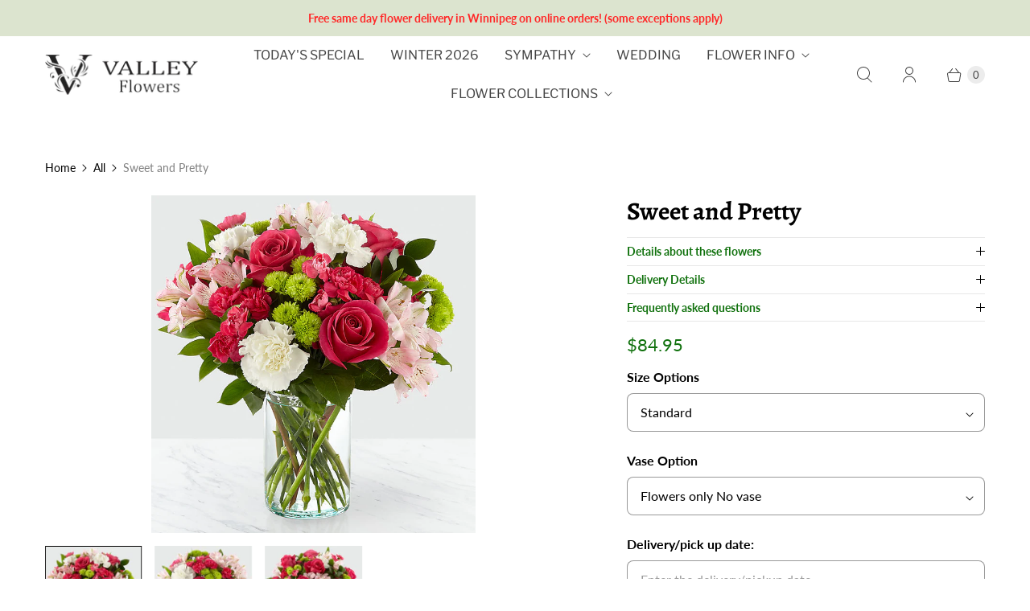

--- FILE ---
content_type: text/html; charset=utf-8
request_url: https://www.valleyflowers.ca/products/sweet-and-pretty
body_size: 31881
content:
<!doctype html>
<html lang="en" class="no-js">
  <head>
    <script>
      window.Store = window.Store || {};
      window.Store.id = 7006879859;
    </script>
    <meta charset="utf-8">
    <meta http-equiv="cleartype" content="on">
    <meta name="robots" content="index,follow">

    
    <title>
      Sweet and Pretty - Valley Florist
    </title>

    
      <meta
        name="description"
        content="Roses, Carnations, Mini Carnations Alstroemeria, and Button Mums available with or without vase.  We only use the freshest flowers available on the day your gift is created, therefore some variations will occur. Meet the Farmers        "
      >
    

    

<meta name="author" content="Valley Florist">
<meta property="og:url" content="https://www.valleyflowers.ca/products/sweet-and-pretty">
<meta property="og:site_name" content="Valley Florist">




  <meta property="og:type" content="product">
  <meta property="og:title" content="Sweet and Pretty">
  
    
      <meta property="og:image" content="https://www.valleyflowers.ca/cdn/shop/products/Sweet_and_Pretty_vase_deluxepng_600x.png?v=1571726791">
      <meta property="og:image:secure_url" content="https://www.valleyflowers.ca/cdn/shop/products/Sweet_and_Pretty_vase_deluxepng_600x.png?v=1571726791">
      <meta property="og:image:width" content="768">
      <meta property="og:image:height" content="799">
      <meta property="og:image:alt" content="Sweet and Pretty Deluxe">
      
    
      <meta property="og:image" content="https://www.valleyflowers.ca/cdn/shop/products/Sweet_and_Pretty_vase_standard_600x.png?v=1571726791">
      <meta property="og:image:secure_url" content="https://www.valleyflowers.ca/cdn/shop/products/Sweet_and_Pretty_vase_standard_600x.png?v=1571726791">
      <meta property="og:image:width" content="675">
      <meta property="og:image:height" content="751">
      <meta property="og:image:alt" content="Sweet and Pretty Standard">
      
    
      <meta property="og:image" content="https://www.valleyflowers.ca/cdn/shop/products/Sweet_and_Pretty_vase_premium_600x.png?v=1571726791">
      <meta property="og:image:secure_url" content="https://www.valleyflowers.ca/cdn/shop/products/Sweet_and_Pretty_vase_premium_600x.png?v=1571726791">
      <meta property="og:image:width" content="927">
      <meta property="og:image:height" content="830">
      <meta property="og:image:alt" content="Sweet and Pretty Premium">
      
    
  
  <meta property="product:price:amount" content="55.95">
  <meta property="product:price:currency" content="CAD">



  <meta property="og:description" content="Roses, Carnations, Mini Carnations Alstroemeria, and Button Mums available with or without vase.  We only use the freshest flowers available on the day your gift is created, therefore some variations will occur. Meet the Farmers        ">




  <meta name="twitter:site" content="@floristwinnipeg">

<meta name="twitter:card" content="summary">

  <meta name="twitter:title" content="Sweet and Pretty">
  <meta name="twitter:description" content="Roses, Carnations, Mini Carnations Alstroemeria, and Button Mums available with or without vase. 
We only use the freshest flowers available on the day your gift is created, therefore some variations will occur.
Meet the Farmers 
      ">
  <meta name="twitter:image:width" content="240">
  <meta name="twitter:image:height" content="240">
  <meta name="twitter:image" content="https://www.valleyflowers.ca/cdn/shop/products/Sweet_and_Pretty_vase_deluxepng_240x.png?v=1571726791">
  <meta name="twitter:image:alt" content="Sweet and Pretty Deluxe">



    
    

    <!-- Mobile Specific Metas -->
    <meta name="HandheldFriendly" content="True">
    <meta name="MobileOptimized" content="320">
    <meta name="viewport" content="width=device-width,initial-scale=1">
    <meta name="theme-color" content="#ffffff">

    <!-- Preconnect Domains -->
    <link rel="preconnect" href="https://cdn.shopify.com" crossorigin>
    <link rel="preconnect" href="https://fonts.shopify.com" crossorigin>
    <link rel="preconnect" href="https://monorail-edge.shopifysvc.com">

    <!-- Preload Assets -->
    <link rel="preload" href="//www.valleyflowers.ca/cdn/shop/t/80/assets/theme.css?v=5935253242051551531762369438" as="style">
    <link rel="preload" href="//www.valleyflowers.ca/cdn/shop/t/80/assets/retina.js?v=122109602766669473571744216440" as="script">

    <!-- Stylesheets for Retina -->
    <link href="//www.valleyflowers.ca/cdn/shop/t/80/assets/theme.css?v=5935253242051551531762369438" rel="stylesheet" type="text/css" media="all" />
    <link href="//www.valleyflowers.ca/cdn/shop/t/80/assets/style.css?v=56506666165122178781744216440" rel="stylesheet" type="text/css" media="all" />
    
      <link rel="shortcut icon" type="image/x-icon" href="//www.valleyflowers.ca/cdn/shop/files/Valley_Flowers_Favicon_180x180.png?v=1613706565">
      <link rel="apple-touch-icon" href="//www.valleyflowers.ca/cdn/shop/files/Valley_Flowers_Favicon_180x180.png?v=1613706565">
      <link rel="apple-touch-icon" sizes="72x72" href="//www.valleyflowers.ca/cdn/shop/files/Valley_Flowers_Favicon_72x72.png?v=1613706565">
      <link rel="apple-touch-icon" sizes="114x114" href="//www.valleyflowers.ca/cdn/shop/files/Valley_Flowers_Favicon_114x114.png?v=1613706565">
      <link rel="apple-touch-icon" sizes="180x180" href="//www.valleyflowers.ca/cdn/shop/files/Valley_Flowers_Favicon_180x180.png?v=1613706565">
      <link rel="apple-touch-icon" sizes="228x228" href="//www.valleyflowers.ca/cdn/shop/files/Valley_Flowers_Favicon_228x228.png?v=1613706565">
    

    <link rel="canonical" href="https://www.valleyflowers.ca/products/sweet-and-pretty">
    
    

    

    
    <script>
      window.PXUTheme = window.PXUTheme || {};
      window.PXUTheme.version = '7.1.0';
      window.PXUTheme.name = 'Retina';
    </script>
    

    <script>
      
window.PXUTheme = window.PXUTheme || {};


window.PXUTheme.routes = window.PXUTheme.routes || {};
window.PXUTheme.routes.root_url = "/";
window.PXUTheme.routes.cart_url = "/cart";
window.PXUTheme.routes.search_url = "/search";
window.PXUTheme.routes.predictive_search_url = "/search/suggest";
window.PXUTheme.routes.product_recommendations_url = "/recommendations/products";


window.PXUTheme.theme_settings = {};

window.PXUTheme.theme_settings.current_locale = "en";
window.PXUTheme.theme_settings.shop_url = "https://www.valleyflowers.ca";


window.PXUTheme.theme_settings.cart_action_type = "ajax";
window.PXUTheme.theme_settings.shipping_calculator = false;


window.PXUTheme.theme_settings.newsletter_popup = false;
window.PXUTheme.theme_settings.newsletter_popup_days = "2";
window.PXUTheme.theme_settings.newsletter_popup_mobile = false;
window.PXUTheme.theme_settings.newsletter_popup_seconds = 0;


window.PXUTheme.theme_settings.enable_autocomplete = true;


window.PXUTheme.theme_settings.free_text = "Free";
window.PXUTheme.theme_settings.sold_out_options = "selectable";
window.PXUTheme.theme_settings.select_first_available_variant = true;
window.PXUTheme.theme_settings.notify_me_form = false;
window.PXUTheme.theme_settings.show_secondary_media = true;


window.PXUTheme.theme_settings.display_inventory_left = false;
window.PXUTheme.theme_settings.inventory_threshold = 10;
window.PXUTheme.theme_settings.limit_quantity = true;


window.PXUTheme.translation = {};


window.PXUTheme.translation.newsletter_success_text = "Thank you for joining our mailing list!";


window.PXUTheme.translation.contact_field_email = "";


window.PXUTheme.translation.menu = "Menu";


window.PXUTheme.translation.search = "Search";
window.PXUTheme.translation.all_results = "View all results";


window.PXUTheme.translation.agree_to_terms_warning = "You must agree with the terms and conditions to checkout.";
window.PXUTheme.translation.cart_discount = "Discount";
window.PXUTheme.translation.edit_cart = "Edit Cart";
window.PXUTheme.translation.add_to_cart = "Add to Cart";
window.PXUTheme.translation.add_to_cart_success = "Translation missing: en.layout.general.add_to_cart_success";
window.PXUTheme.translation.agree_to_terms_html = "I Agree with the Terms &amp; Conditions";
window.PXUTheme.translation.checkout = "Checkout";
window.PXUTheme.translation.or = "Translation missing: en.layout.general.or";
window.PXUTheme.translation.continue_shopping = "Continue Shopping";
window.PXUTheme.translation.empty_cart = "Your Cart is Empty";
window.PXUTheme.translation.cart_total = "Total";
window.PXUTheme.translation.subtotal = "Subtotal";
window.PXUTheme.translation.cart_notes = "Order Notes";
window.PXUTheme.translation.no_shipping_destination = "We do not ship to this destination.";
window.PXUTheme.translation.additional_rate = "There is one shipping rate available for";
window.PXUTheme.translation.additional_rate_at = "at";
window.PXUTheme.translation.additional_rates_part_1 = "There are";
window.PXUTheme.translation.additional_rates_part_2 = "shipping rates available for";
window.PXUTheme.translation.additional_rates_part_3 = "starting at";



window.PXUTheme.translation.product_add_to_cart_success = "Added";
window.PXUTheme.translation.product_add_to_cart = "Add to Cart";
window.PXUTheme.translation.product_notify_form_email = "Enter your email address...";
window.PXUTheme.translation.product_notify_form_send = "Send";
window.PXUTheme.translation.items_left_count_one = "item left";
window.PXUTheme.translation.items_left_count_other = "items left";
window.PXUTheme.translation.product_sold_out = "Sold Out";
window.PXUTheme.translation.product_unavailable = "Unavailable";
window.PXUTheme.translation.product_notify_form_success = "Thanks! We will notify you when this product becomes available!";
window.PXUTheme.translation.product_from = "from";



window.PXUTheme.media_queries = {};
window.PXUTheme.media_queries.small = window.matchMedia( "(max-width: 480px)" );
window.PXUTheme.media_queries.medium = window.matchMedia( "(max-width: 798px)" );
window.PXUTheme.media_queries.large = window.matchMedia( "(min-width: 799px)" );
window.PXUTheme.media_queries.larger = window.matchMedia( "(min-width: 960px)" );
window.PXUTheme.media_queries.xlarge = window.matchMedia( "(min-width: 1200px)" );
window.PXUTheme.media_queries.ie10 = window.matchMedia( "all and (-ms-high-contrast: none), (-ms-high-contrast: active)" );
window.PXUTheme.media_queries.tablet = window.matchMedia( "only screen and (min-width: 799px) and (max-width: 1024px)" );


window.PXUTheme.device = {};
window.PXUTheme.device.hasTouch = window.matchMedia("(any-pointer: coarse)");
window.PXUTheme.device.hasMouse = window.matchMedia("(any-pointer: fine)");


window.PXUTheme.currency = {};


window.PXUTheme.currency.shop_currency = "CAD";
window.PXUTheme.currency.default_currency = "CAD";
window.PXUTheme.currency.display_format = "money_format";
window.PXUTheme.currency.money_format = "${{amount}}";
window.PXUTheme.currency.money_format_no_currency = "${{amount}}";
window.PXUTheme.currency.money_format_currency = "${{amount}} CAD";
window.PXUTheme.currency.native_multi_currency = false;
window.PXUTheme.currency.iso_code = "CAD";
window.PXUTheme.currency.symbol = "$";
window.PXUTheme.currency.shipping_calculator = false;
    </script>
 <!---- datepicker -->
    <link href="//code.jquery.com/ui/1.9.2/themes/base/jquery-ui.css" rel="stylesheet" type="text/css" media="all" />
    <script src="//ajax.googleapis.com/ajax/libs/jqueryui/1.9.2/jquery-ui.min.js" type="text/javascript" defer="defer"></script>
  
    <!----end  datepicker -->
    <script src="//www.valleyflowers.ca/cdn/shop/t/80/assets/retina.js?v=122109602766669473571744216440" defer></script>
     <script src="//www.valleyflowers.ca/cdn/shop/t/80/assets/custom.js?v=161772941360445334121768595623" type="text/javascript"></script>
    <script>window.performance && window.performance.mark && window.performance.mark('shopify.content_for_header.start');</script><meta id="shopify-digital-wallet" name="shopify-digital-wallet" content="/7006879859/digital_wallets/dialog">
<meta name="shopify-checkout-api-token" content="789c168c3f8bc29b0bec1e294d882fc0">
<meta id="in-context-paypal-metadata" data-shop-id="7006879859" data-venmo-supported="false" data-environment="production" data-locale="en_US" data-paypal-v4="true" data-currency="CAD">
<link rel="alternate" type="application/json+oembed" href="https://www.valleyflowers.ca/products/sweet-and-pretty.oembed">
<script async="async" src="/checkouts/internal/preloads.js?locale=en-CA"></script>
<link rel="preconnect" href="https://shop.app" crossorigin="anonymous">
<script async="async" src="https://shop.app/checkouts/internal/preloads.js?locale=en-CA&shop_id=7006879859" crossorigin="anonymous"></script>
<script id="shopify-features" type="application/json">{"accessToken":"789c168c3f8bc29b0bec1e294d882fc0","betas":["rich-media-storefront-analytics"],"domain":"www.valleyflowers.ca","predictiveSearch":true,"shopId":7006879859,"locale":"en"}</script>
<script>var Shopify = Shopify || {};
Shopify.shop = "valley-florist.myshopify.com";
Shopify.locale = "en";
Shopify.currency = {"active":"CAD","rate":"1.0"};
Shopify.country = "CA";
Shopify.theme = {"name":"backup before adding schema","id":126859378770,"schema_name":"Retina","schema_version":"7.1.0","theme_store_id":601,"role":"main"};
Shopify.theme.handle = "null";
Shopify.theme.style = {"id":null,"handle":null};
Shopify.cdnHost = "www.valleyflowers.ca/cdn";
Shopify.routes = Shopify.routes || {};
Shopify.routes.root = "/";</script>
<script type="module">!function(o){(o.Shopify=o.Shopify||{}).modules=!0}(window);</script>
<script>!function(o){function n(){var o=[];function n(){o.push(Array.prototype.slice.apply(arguments))}return n.q=o,n}var t=o.Shopify=o.Shopify||{};t.loadFeatures=n(),t.autoloadFeatures=n()}(window);</script>
<script>
  window.ShopifyPay = window.ShopifyPay || {};
  window.ShopifyPay.apiHost = "shop.app\/pay";
  window.ShopifyPay.redirectState = null;
</script>
<script id="shop-js-analytics" type="application/json">{"pageType":"product"}</script>
<script defer="defer" async type="module" src="//www.valleyflowers.ca/cdn/shopifycloud/shop-js/modules/v2/client.init-shop-cart-sync_BdyHc3Nr.en.esm.js"></script>
<script defer="defer" async type="module" src="//www.valleyflowers.ca/cdn/shopifycloud/shop-js/modules/v2/chunk.common_Daul8nwZ.esm.js"></script>
<script type="module">
  await import("//www.valleyflowers.ca/cdn/shopifycloud/shop-js/modules/v2/client.init-shop-cart-sync_BdyHc3Nr.en.esm.js");
await import("//www.valleyflowers.ca/cdn/shopifycloud/shop-js/modules/v2/chunk.common_Daul8nwZ.esm.js");

  window.Shopify.SignInWithShop?.initShopCartSync?.({"fedCMEnabled":true,"windoidEnabled":true});

</script>
<script>
  window.Shopify = window.Shopify || {};
  if (!window.Shopify.featureAssets) window.Shopify.featureAssets = {};
  window.Shopify.featureAssets['shop-js'] = {"shop-cart-sync":["modules/v2/client.shop-cart-sync_QYOiDySF.en.esm.js","modules/v2/chunk.common_Daul8nwZ.esm.js"],"init-fed-cm":["modules/v2/client.init-fed-cm_DchLp9rc.en.esm.js","modules/v2/chunk.common_Daul8nwZ.esm.js"],"shop-button":["modules/v2/client.shop-button_OV7bAJc5.en.esm.js","modules/v2/chunk.common_Daul8nwZ.esm.js"],"init-windoid":["modules/v2/client.init-windoid_DwxFKQ8e.en.esm.js","modules/v2/chunk.common_Daul8nwZ.esm.js"],"shop-cash-offers":["modules/v2/client.shop-cash-offers_DWtL6Bq3.en.esm.js","modules/v2/chunk.common_Daul8nwZ.esm.js","modules/v2/chunk.modal_CQq8HTM6.esm.js"],"shop-toast-manager":["modules/v2/client.shop-toast-manager_CX9r1SjA.en.esm.js","modules/v2/chunk.common_Daul8nwZ.esm.js"],"init-shop-email-lookup-coordinator":["modules/v2/client.init-shop-email-lookup-coordinator_UhKnw74l.en.esm.js","modules/v2/chunk.common_Daul8nwZ.esm.js"],"pay-button":["modules/v2/client.pay-button_DzxNnLDY.en.esm.js","modules/v2/chunk.common_Daul8nwZ.esm.js"],"avatar":["modules/v2/client.avatar_BTnouDA3.en.esm.js"],"init-shop-cart-sync":["modules/v2/client.init-shop-cart-sync_BdyHc3Nr.en.esm.js","modules/v2/chunk.common_Daul8nwZ.esm.js"],"shop-login-button":["modules/v2/client.shop-login-button_D8B466_1.en.esm.js","modules/v2/chunk.common_Daul8nwZ.esm.js","modules/v2/chunk.modal_CQq8HTM6.esm.js"],"init-customer-accounts-sign-up":["modules/v2/client.init-customer-accounts-sign-up_C8fpPm4i.en.esm.js","modules/v2/client.shop-login-button_D8B466_1.en.esm.js","modules/v2/chunk.common_Daul8nwZ.esm.js","modules/v2/chunk.modal_CQq8HTM6.esm.js"],"init-shop-for-new-customer-accounts":["modules/v2/client.init-shop-for-new-customer-accounts_CVTO0Ztu.en.esm.js","modules/v2/client.shop-login-button_D8B466_1.en.esm.js","modules/v2/chunk.common_Daul8nwZ.esm.js","modules/v2/chunk.modal_CQq8HTM6.esm.js"],"init-customer-accounts":["modules/v2/client.init-customer-accounts_dRgKMfrE.en.esm.js","modules/v2/client.shop-login-button_D8B466_1.en.esm.js","modules/v2/chunk.common_Daul8nwZ.esm.js","modules/v2/chunk.modal_CQq8HTM6.esm.js"],"shop-follow-button":["modules/v2/client.shop-follow-button_CkZpjEct.en.esm.js","modules/v2/chunk.common_Daul8nwZ.esm.js","modules/v2/chunk.modal_CQq8HTM6.esm.js"],"lead-capture":["modules/v2/client.lead-capture_BntHBhfp.en.esm.js","modules/v2/chunk.common_Daul8nwZ.esm.js","modules/v2/chunk.modal_CQq8HTM6.esm.js"],"checkout-modal":["modules/v2/client.checkout-modal_CfxcYbTm.en.esm.js","modules/v2/chunk.common_Daul8nwZ.esm.js","modules/v2/chunk.modal_CQq8HTM6.esm.js"],"shop-login":["modules/v2/client.shop-login_Da4GZ2H6.en.esm.js","modules/v2/chunk.common_Daul8nwZ.esm.js","modules/v2/chunk.modal_CQq8HTM6.esm.js"],"payment-terms":["modules/v2/client.payment-terms_MV4M3zvL.en.esm.js","modules/v2/chunk.common_Daul8nwZ.esm.js","modules/v2/chunk.modal_CQq8HTM6.esm.js"]};
</script>
<script>(function() {
  var isLoaded = false;
  function asyncLoad() {
    if (isLoaded) return;
    isLoaded = true;
    var urls = ["https:\/\/orderstatus.w3apps.co\/js\/orderlookup.js?shop=valley-florist.myshopify.com","https:\/\/pdf.vify.io\/api\/js\/script_tag.js?shop=valley-florist.myshopify.com"];
    for (var i = 0; i < urls.length; i++) {
      var s = document.createElement('script');
      s.type = 'text/javascript';
      s.async = true;
      s.src = urls[i];
      var x = document.getElementsByTagName('script')[0];
      x.parentNode.insertBefore(s, x);
    }
  };
  if(window.attachEvent) {
    window.attachEvent('onload', asyncLoad);
  } else {
    window.addEventListener('load', asyncLoad, false);
  }
})();</script>
<script id="__st">var __st={"a":7006879859,"offset":-21600,"reqid":"45e09d05-939c-45be-8db1-d85f43135155-1768979495","pageurl":"www.valleyflowers.ca\/products\/sweet-and-pretty","u":"70698b16e2e0","p":"product","rtyp":"product","rid":1990658293875};</script>
<script>window.ShopifyPaypalV4VisibilityTracking = true;</script>
<script id="captcha-bootstrap">!function(){'use strict';const t='contact',e='account',n='new_comment',o=[[t,t],['blogs',n],['comments',n],[t,'customer']],c=[[e,'customer_login'],[e,'guest_login'],[e,'recover_customer_password'],[e,'create_customer']],r=t=>t.map((([t,e])=>`form[action*='/${t}']:not([data-nocaptcha='true']) input[name='form_type'][value='${e}']`)).join(','),a=t=>()=>t?[...document.querySelectorAll(t)].map((t=>t.form)):[];function s(){const t=[...o],e=r(t);return a(e)}const i='password',u='form_key',d=['recaptcha-v3-token','g-recaptcha-response','h-captcha-response',i],f=()=>{try{return window.sessionStorage}catch{return}},m='__shopify_v',_=t=>t.elements[u];function p(t,e,n=!1){try{const o=window.sessionStorage,c=JSON.parse(o.getItem(e)),{data:r}=function(t){const{data:e,action:n}=t;return t[m]||n?{data:e,action:n}:{data:t,action:n}}(c);for(const[e,n]of Object.entries(r))t.elements[e]&&(t.elements[e].value=n);n&&o.removeItem(e)}catch(o){console.error('form repopulation failed',{error:o})}}const l='form_type',E='cptcha';function T(t){t.dataset[E]=!0}const w=window,h=w.document,L='Shopify',v='ce_forms',y='captcha';let A=!1;((t,e)=>{const n=(g='f06e6c50-85a8-45c8-87d0-21a2b65856fe',I='https://cdn.shopify.com/shopifycloud/storefront-forms-hcaptcha/ce_storefront_forms_captcha_hcaptcha.v1.5.2.iife.js',D={infoText:'Protected by hCaptcha',privacyText:'Privacy',termsText:'Terms'},(t,e,n)=>{const o=w[L][v],c=o.bindForm;if(c)return c(t,g,e,D).then(n);var r;o.q.push([[t,g,e,D],n]),r=I,A||(h.body.append(Object.assign(h.createElement('script'),{id:'captcha-provider',async:!0,src:r})),A=!0)});var g,I,D;w[L]=w[L]||{},w[L][v]=w[L][v]||{},w[L][v].q=[],w[L][y]=w[L][y]||{},w[L][y].protect=function(t,e){n(t,void 0,e),T(t)},Object.freeze(w[L][y]),function(t,e,n,w,h,L){const[v,y,A,g]=function(t,e,n){const i=e?o:[],u=t?c:[],d=[...i,...u],f=r(d),m=r(i),_=r(d.filter((([t,e])=>n.includes(e))));return[a(f),a(m),a(_),s()]}(w,h,L),I=t=>{const e=t.target;return e instanceof HTMLFormElement?e:e&&e.form},D=t=>v().includes(t);t.addEventListener('submit',(t=>{const e=I(t);if(!e)return;const n=D(e)&&!e.dataset.hcaptchaBound&&!e.dataset.recaptchaBound,o=_(e),c=g().includes(e)&&(!o||!o.value);(n||c)&&t.preventDefault(),c&&!n&&(function(t){try{if(!f())return;!function(t){const e=f();if(!e)return;const n=_(t);if(!n)return;const o=n.value;o&&e.removeItem(o)}(t);const e=Array.from(Array(32),(()=>Math.random().toString(36)[2])).join('');!function(t,e){_(t)||t.append(Object.assign(document.createElement('input'),{type:'hidden',name:u})),t.elements[u].value=e}(t,e),function(t,e){const n=f();if(!n)return;const o=[...t.querySelectorAll(`input[type='${i}']`)].map((({name:t})=>t)),c=[...d,...o],r={};for(const[a,s]of new FormData(t).entries())c.includes(a)||(r[a]=s);n.setItem(e,JSON.stringify({[m]:1,action:t.action,data:r}))}(t,e)}catch(e){console.error('failed to persist form',e)}}(e),e.submit())}));const S=(t,e)=>{t&&!t.dataset[E]&&(n(t,e.some((e=>e===t))),T(t))};for(const o of['focusin','change'])t.addEventListener(o,(t=>{const e=I(t);D(e)&&S(e,y())}));const B=e.get('form_key'),M=e.get(l),P=B&&M;t.addEventListener('DOMContentLoaded',(()=>{const t=y();if(P)for(const e of t)e.elements[l].value===M&&p(e,B);[...new Set([...A(),...v().filter((t=>'true'===t.dataset.shopifyCaptcha))])].forEach((e=>S(e,t)))}))}(h,new URLSearchParams(w.location.search),n,t,e,['guest_login'])})(!0,!0)}();</script>
<script integrity="sha256-4kQ18oKyAcykRKYeNunJcIwy7WH5gtpwJnB7kiuLZ1E=" data-source-attribution="shopify.loadfeatures" defer="defer" src="//www.valleyflowers.ca/cdn/shopifycloud/storefront/assets/storefront/load_feature-a0a9edcb.js" crossorigin="anonymous"></script>
<script crossorigin="anonymous" defer="defer" src="//www.valleyflowers.ca/cdn/shopifycloud/storefront/assets/shopify_pay/storefront-65b4c6d7.js?v=20250812"></script>
<script data-source-attribution="shopify.dynamic_checkout.dynamic.init">var Shopify=Shopify||{};Shopify.PaymentButton=Shopify.PaymentButton||{isStorefrontPortableWallets:!0,init:function(){window.Shopify.PaymentButton.init=function(){};var t=document.createElement("script");t.src="https://www.valleyflowers.ca/cdn/shopifycloud/portable-wallets/latest/portable-wallets.en.js",t.type="module",document.head.appendChild(t)}};
</script>
<script data-source-attribution="shopify.dynamic_checkout.buyer_consent">
  function portableWalletsHideBuyerConsent(e){var t=document.getElementById("shopify-buyer-consent"),n=document.getElementById("shopify-subscription-policy-button");t&&n&&(t.classList.add("hidden"),t.setAttribute("aria-hidden","true"),n.removeEventListener("click",e))}function portableWalletsShowBuyerConsent(e){var t=document.getElementById("shopify-buyer-consent"),n=document.getElementById("shopify-subscription-policy-button");t&&n&&(t.classList.remove("hidden"),t.removeAttribute("aria-hidden"),n.addEventListener("click",e))}window.Shopify?.PaymentButton&&(window.Shopify.PaymentButton.hideBuyerConsent=portableWalletsHideBuyerConsent,window.Shopify.PaymentButton.showBuyerConsent=portableWalletsShowBuyerConsent);
</script>
<script data-source-attribution="shopify.dynamic_checkout.cart.bootstrap">document.addEventListener("DOMContentLoaded",(function(){function t(){return document.querySelector("shopify-accelerated-checkout-cart, shopify-accelerated-checkout")}if(t())Shopify.PaymentButton.init();else{new MutationObserver((function(e,n){t()&&(Shopify.PaymentButton.init(),n.disconnect())})).observe(document.body,{childList:!0,subtree:!0})}}));
</script>
<link id="shopify-accelerated-checkout-styles" rel="stylesheet" media="screen" href="https://www.valleyflowers.ca/cdn/shopifycloud/portable-wallets/latest/accelerated-checkout-backwards-compat.css" crossorigin="anonymous">
<style id="shopify-accelerated-checkout-cart">
        #shopify-buyer-consent {
  margin-top: 1em;
  display: inline-block;
  width: 100%;
}

#shopify-buyer-consent.hidden {
  display: none;
}

#shopify-subscription-policy-button {
  background: none;
  border: none;
  padding: 0;
  text-decoration: underline;
  font-size: inherit;
  cursor: pointer;
}

#shopify-subscription-policy-button::before {
  box-shadow: none;
}

      </style>

<script>window.performance && window.performance.mark && window.performance.mark('shopify.content_for_header.end');</script>

    <script>
      document.documentElement.className=document.documentElement.className.replace(/\bno-js\b/,'js');
      if(window.Shopify&&window.Shopify.designMode)document.documentElement.className+=' in-theme-editor';
    </script>
    <meta name="google-site-verification" content="aP-0UMhhNIM2obgaEzSr52jdI1tQoLB-_pEvxg0qW6U" />
    <!-- Google tag (gtag.js) -->
<script async src="https://www.googletagmanager.com/gtag/js?id=G-ERZ96GNTSM"></script>
<script>
  window.dataLayer = window.dataLayer || [];
  function gtag(){dataLayer.push(arguments);}
  gtag('js', new Date());

  gtag('config', 'G-ERZ96GNTSM');
</script>
    <script type="application/ld+json">
{
  "@context": "https://schema.org",
  "@type": "LocalBusiness",
  "name": "Valley Flowers",
  "image": "https://cdn.shopify.com/s/files/1/0070/0687/9859/products/logoa.png?v=1646234867",
  "@id": "https://valleyflowers.ca",
  "url": "https://valleyflowers.ca",
  "telephone": "+1-204-582-2394",
  "address": {
    "@type": "PostalAddress",
    "streetAddress": "84 Hespeler Ave",
    "addressLocality": "Winnipeg",
    "addressRegion": "MB",
    "postalCode": "R2L 0L3",
    "addressCountry": "CAD"
  },
  "geo": {
    "@type": "GeoCoordinates",
    "latitude": 49.91446,
    "longitude": -97.12130
  },
  "openingHoursSpecification": [{
    "@type": "OpeningHoursSpecification",
    "dayOfWeek": [
      "Monday",
      "Tuesday",
      "Wednesday",
      "Thursday",
      "Friday"
    ],
    "opens": "09:00",
    "closes": "16:00"
  }],
  "sameAs": [
    "https://www.facebook.com/valleyflowerswinnipeg",
    "https://www.instagram.com/valley.flowers.winnipeg"
  ]
}
</script>
    

  <link href="https://monorail-edge.shopifysvc.com" rel="dns-prefetch">
<script>(function(){if ("sendBeacon" in navigator && "performance" in window) {try {var session_token_from_headers = performance.getEntriesByType('navigation')[0].serverTiming.find(x => x.name == '_s').description;} catch {var session_token_from_headers = undefined;}var session_cookie_matches = document.cookie.match(/_shopify_s=([^;]*)/);var session_token_from_cookie = session_cookie_matches && session_cookie_matches.length === 2 ? session_cookie_matches[1] : "";var session_token = session_token_from_headers || session_token_from_cookie || "";function handle_abandonment_event(e) {var entries = performance.getEntries().filter(function(entry) {return /monorail-edge.shopifysvc.com/.test(entry.name);});if (!window.abandonment_tracked && entries.length === 0) {window.abandonment_tracked = true;var currentMs = Date.now();var navigation_start = performance.timing.navigationStart;var payload = {shop_id: 7006879859,url: window.location.href,navigation_start,duration: currentMs - navigation_start,session_token,page_type: "product"};window.navigator.sendBeacon("https://monorail-edge.shopifysvc.com/v1/produce", JSON.stringify({schema_id: "online_store_buyer_site_abandonment/1.1",payload: payload,metadata: {event_created_at_ms: currentMs,event_sent_at_ms: currentMs}}));}}window.addEventListener('pagehide', handle_abandonment_event);}}());</script>
<script id="web-pixels-manager-setup">(function e(e,d,r,n,o){if(void 0===o&&(o={}),!Boolean(null===(a=null===(i=window.Shopify)||void 0===i?void 0:i.analytics)||void 0===a?void 0:a.replayQueue)){var i,a;window.Shopify=window.Shopify||{};var t=window.Shopify;t.analytics=t.analytics||{};var s=t.analytics;s.replayQueue=[],s.publish=function(e,d,r){return s.replayQueue.push([e,d,r]),!0};try{self.performance.mark("wpm:start")}catch(e){}var l=function(){var e={modern:/Edge?\/(1{2}[4-9]|1[2-9]\d|[2-9]\d{2}|\d{4,})\.\d+(\.\d+|)|Firefox\/(1{2}[4-9]|1[2-9]\d|[2-9]\d{2}|\d{4,})\.\d+(\.\d+|)|Chrom(ium|e)\/(9{2}|\d{3,})\.\d+(\.\d+|)|(Maci|X1{2}).+ Version\/(15\.\d+|(1[6-9]|[2-9]\d|\d{3,})\.\d+)([,.]\d+|)( \(\w+\)|)( Mobile\/\w+|) Safari\/|Chrome.+OPR\/(9{2}|\d{3,})\.\d+\.\d+|(CPU[ +]OS|iPhone[ +]OS|CPU[ +]iPhone|CPU IPhone OS|CPU iPad OS)[ +]+(15[._]\d+|(1[6-9]|[2-9]\d|\d{3,})[._]\d+)([._]\d+|)|Android:?[ /-](13[3-9]|1[4-9]\d|[2-9]\d{2}|\d{4,})(\.\d+|)(\.\d+|)|Android.+Firefox\/(13[5-9]|1[4-9]\d|[2-9]\d{2}|\d{4,})\.\d+(\.\d+|)|Android.+Chrom(ium|e)\/(13[3-9]|1[4-9]\d|[2-9]\d{2}|\d{4,})\.\d+(\.\d+|)|SamsungBrowser\/([2-9]\d|\d{3,})\.\d+/,legacy:/Edge?\/(1[6-9]|[2-9]\d|\d{3,})\.\d+(\.\d+|)|Firefox\/(5[4-9]|[6-9]\d|\d{3,})\.\d+(\.\d+|)|Chrom(ium|e)\/(5[1-9]|[6-9]\d|\d{3,})\.\d+(\.\d+|)([\d.]+$|.*Safari\/(?![\d.]+ Edge\/[\d.]+$))|(Maci|X1{2}).+ Version\/(10\.\d+|(1[1-9]|[2-9]\d|\d{3,})\.\d+)([,.]\d+|)( \(\w+\)|)( Mobile\/\w+|) Safari\/|Chrome.+OPR\/(3[89]|[4-9]\d|\d{3,})\.\d+\.\d+|(CPU[ +]OS|iPhone[ +]OS|CPU[ +]iPhone|CPU IPhone OS|CPU iPad OS)[ +]+(10[._]\d+|(1[1-9]|[2-9]\d|\d{3,})[._]\d+)([._]\d+|)|Android:?[ /-](13[3-9]|1[4-9]\d|[2-9]\d{2}|\d{4,})(\.\d+|)(\.\d+|)|Mobile Safari.+OPR\/([89]\d|\d{3,})\.\d+\.\d+|Android.+Firefox\/(13[5-9]|1[4-9]\d|[2-9]\d{2}|\d{4,})\.\d+(\.\d+|)|Android.+Chrom(ium|e)\/(13[3-9]|1[4-9]\d|[2-9]\d{2}|\d{4,})\.\d+(\.\d+|)|Android.+(UC? ?Browser|UCWEB|U3)[ /]?(15\.([5-9]|\d{2,})|(1[6-9]|[2-9]\d|\d{3,})\.\d+)\.\d+|SamsungBrowser\/(5\.\d+|([6-9]|\d{2,})\.\d+)|Android.+MQ{2}Browser\/(14(\.(9|\d{2,})|)|(1[5-9]|[2-9]\d|\d{3,})(\.\d+|))(\.\d+|)|K[Aa][Ii]OS\/(3\.\d+|([4-9]|\d{2,})\.\d+)(\.\d+|)/},d=e.modern,r=e.legacy,n=navigator.userAgent;return n.match(d)?"modern":n.match(r)?"legacy":"unknown"}(),u="modern"===l?"modern":"legacy",c=(null!=n?n:{modern:"",legacy:""})[u],f=function(e){return[e.baseUrl,"/wpm","/b",e.hashVersion,"modern"===e.buildTarget?"m":"l",".js"].join("")}({baseUrl:d,hashVersion:r,buildTarget:u}),m=function(e){var d=e.version,r=e.bundleTarget,n=e.surface,o=e.pageUrl,i=e.monorailEndpoint;return{emit:function(e){var a=e.status,t=e.errorMsg,s=(new Date).getTime(),l=JSON.stringify({metadata:{event_sent_at_ms:s},events:[{schema_id:"web_pixels_manager_load/3.1",payload:{version:d,bundle_target:r,page_url:o,status:a,surface:n,error_msg:t},metadata:{event_created_at_ms:s}}]});if(!i)return console&&console.warn&&console.warn("[Web Pixels Manager] No Monorail endpoint provided, skipping logging."),!1;try{return self.navigator.sendBeacon.bind(self.navigator)(i,l)}catch(e){}var u=new XMLHttpRequest;try{return u.open("POST",i,!0),u.setRequestHeader("Content-Type","text/plain"),u.send(l),!0}catch(e){return console&&console.warn&&console.warn("[Web Pixels Manager] Got an unhandled error while logging to Monorail."),!1}}}}({version:r,bundleTarget:l,surface:e.surface,pageUrl:self.location.href,monorailEndpoint:e.monorailEndpoint});try{o.browserTarget=l,function(e){var d=e.src,r=e.async,n=void 0===r||r,o=e.onload,i=e.onerror,a=e.sri,t=e.scriptDataAttributes,s=void 0===t?{}:t,l=document.createElement("script"),u=document.querySelector("head"),c=document.querySelector("body");if(l.async=n,l.src=d,a&&(l.integrity=a,l.crossOrigin="anonymous"),s)for(var f in s)if(Object.prototype.hasOwnProperty.call(s,f))try{l.dataset[f]=s[f]}catch(e){}if(o&&l.addEventListener("load",o),i&&l.addEventListener("error",i),u)u.appendChild(l);else{if(!c)throw new Error("Did not find a head or body element to append the script");c.appendChild(l)}}({src:f,async:!0,onload:function(){if(!function(){var e,d;return Boolean(null===(d=null===(e=window.Shopify)||void 0===e?void 0:e.analytics)||void 0===d?void 0:d.initialized)}()){var d=window.webPixelsManager.init(e)||void 0;if(d){var r=window.Shopify.analytics;r.replayQueue.forEach((function(e){var r=e[0],n=e[1],o=e[2];d.publishCustomEvent(r,n,o)})),r.replayQueue=[],r.publish=d.publishCustomEvent,r.visitor=d.visitor,r.initialized=!0}}},onerror:function(){return m.emit({status:"failed",errorMsg:"".concat(f," has failed to load")})},sri:function(e){var d=/^sha384-[A-Za-z0-9+/=]+$/;return"string"==typeof e&&d.test(e)}(c)?c:"",scriptDataAttributes:o}),m.emit({status:"loading"})}catch(e){m.emit({status:"failed",errorMsg:(null==e?void 0:e.message)||"Unknown error"})}}})({shopId: 7006879859,storefrontBaseUrl: "https://www.valleyflowers.ca",extensionsBaseUrl: "https://extensions.shopifycdn.com/cdn/shopifycloud/web-pixels-manager",monorailEndpoint: "https://monorail-edge.shopifysvc.com/unstable/produce_batch",surface: "storefront-renderer",enabledBetaFlags: ["2dca8a86"],webPixelsConfigList: [{"id":"shopify-app-pixel","configuration":"{}","eventPayloadVersion":"v1","runtimeContext":"STRICT","scriptVersion":"0450","apiClientId":"shopify-pixel","type":"APP","privacyPurposes":["ANALYTICS","MARKETING"]},{"id":"shopify-custom-pixel","eventPayloadVersion":"v1","runtimeContext":"LAX","scriptVersion":"0450","apiClientId":"shopify-pixel","type":"CUSTOM","privacyPurposes":["ANALYTICS","MARKETING"]}],isMerchantRequest: false,initData: {"shop":{"name":"Valley Florist","paymentSettings":{"currencyCode":"CAD"},"myshopifyDomain":"valley-florist.myshopify.com","countryCode":"CA","storefrontUrl":"https:\/\/www.valleyflowers.ca"},"customer":null,"cart":null,"checkout":null,"productVariants":[{"price":{"amount":55.95,"currencyCode":"CAD"},"product":{"title":"Sweet and Pretty","vendor":"Valley Florist","id":"1990658293875","untranslatedTitle":"Sweet and Pretty","url":"\/products\/sweet-and-pretty","type":"Mother's Day"},"id":"40586678665298","image":{"src":"\/\/www.valleyflowers.ca\/cdn\/shop\/products\/Sweet_and_Pretty_vase_deluxepng.png?v=1571726791"},"sku":"","title":"Standard \/ Flowers only No vase","untranslatedTitle":"Standard \/ Flowers only No vase"},{"price":{"amount":69.95,"currencyCode":"CAD"},"product":{"title":"Sweet and Pretty","vendor":"Valley Florist","id":"1990658293875","untranslatedTitle":"Sweet and Pretty","url":"\/products\/sweet-and-pretty","type":"Mother's Day"},"id":"40586678698066","image":{"src":"\/\/www.valleyflowers.ca\/cdn\/shop\/products\/Sweet_and_Pretty_vase_standard.png?v=1571726791"},"sku":"","title":"Standard \/ Arranged in vase as shown","untranslatedTitle":"Standard \/ Arranged in vase as shown"},{"price":{"amount":69.95,"currencyCode":"CAD"},"product":{"title":"Sweet and Pretty","vendor":"Valley Florist","id":"1990658293875","untranslatedTitle":"Sweet and Pretty","url":"\/products\/sweet-and-pretty","type":"Mother's Day"},"id":"40586678730834","image":{"src":"\/\/www.valleyflowers.ca\/cdn\/shop\/products\/Sweet_and_Pretty_vase_deluxepng.png?v=1571726791"},"sku":"","title":"Deluxe \/ Flowers only No vase","untranslatedTitle":"Deluxe \/ Flowers only No vase"},{"price":{"amount":84.95,"currencyCode":"CAD"},"product":{"title":"Sweet and Pretty","vendor":"Valley Florist","id":"1990658293875","untranslatedTitle":"Sweet and Pretty","url":"\/products\/sweet-and-pretty","type":"Mother's Day"},"id":"40586678763602","image":{"src":"\/\/www.valleyflowers.ca\/cdn\/shop\/products\/Sweet_and_Pretty_vase_deluxepng.png?v=1571726791"},"sku":"","title":"Deluxe \/ Arranged in vase as shown","untranslatedTitle":"Deluxe \/ Arranged in vase as shown"},{"price":{"amount":84.95,"currencyCode":"CAD"},"product":{"title":"Sweet and Pretty","vendor":"Valley Florist","id":"1990658293875","untranslatedTitle":"Sweet and Pretty","url":"\/products\/sweet-and-pretty","type":"Mother's Day"},"id":"40586678796370","image":{"src":"\/\/www.valleyflowers.ca\/cdn\/shop\/products\/Sweet_and_Pretty_vase_deluxepng.png?v=1571726791"},"sku":"","title":"Premium \/ Flowers only No vase","untranslatedTitle":"Premium \/ Flowers only No vase"},{"price":{"amount":99.95,"currencyCode":"CAD"},"product":{"title":"Sweet and Pretty","vendor":"Valley Florist","id":"1990658293875","untranslatedTitle":"Sweet and Pretty","url":"\/products\/sweet-and-pretty","type":"Mother's Day"},"id":"40586678829138","image":{"src":"\/\/www.valleyflowers.ca\/cdn\/shop\/products\/Sweet_and_Pretty_vase_premium.png?v=1571726791"},"sku":"","title":"Premium \/ Arranged in vase as shown","untranslatedTitle":"Premium \/ Arranged in vase as shown"}],"purchasingCompany":null},},"https://www.valleyflowers.ca/cdn","fcfee988w5aeb613cpc8e4bc33m6693e112",{"modern":"","legacy":""},{"shopId":"7006879859","storefrontBaseUrl":"https:\/\/www.valleyflowers.ca","extensionBaseUrl":"https:\/\/extensions.shopifycdn.com\/cdn\/shopifycloud\/web-pixels-manager","surface":"storefront-renderer","enabledBetaFlags":"[\"2dca8a86\"]","isMerchantRequest":"false","hashVersion":"fcfee988w5aeb613cpc8e4bc33m6693e112","publish":"custom","events":"[[\"page_viewed\",{}],[\"product_viewed\",{\"productVariant\":{\"price\":{\"amount\":55.95,\"currencyCode\":\"CAD\"},\"product\":{\"title\":\"Sweet and Pretty\",\"vendor\":\"Valley Florist\",\"id\":\"1990658293875\",\"untranslatedTitle\":\"Sweet and Pretty\",\"url\":\"\/products\/sweet-and-pretty\",\"type\":\"Mother's Day\"},\"id\":\"40586678665298\",\"image\":{\"src\":\"\/\/www.valleyflowers.ca\/cdn\/shop\/products\/Sweet_and_Pretty_vase_deluxepng.png?v=1571726791\"},\"sku\":\"\",\"title\":\"Standard \/ Flowers only No vase\",\"untranslatedTitle\":\"Standard \/ Flowers only No vase\"}}]]"});</script><script>
  window.ShopifyAnalytics = window.ShopifyAnalytics || {};
  window.ShopifyAnalytics.meta = window.ShopifyAnalytics.meta || {};
  window.ShopifyAnalytics.meta.currency = 'CAD';
  var meta = {"product":{"id":1990658293875,"gid":"gid:\/\/shopify\/Product\/1990658293875","vendor":"Valley Florist","type":"Mother's Day","handle":"sweet-and-pretty","variants":[{"id":40586678665298,"price":5595,"name":"Sweet and Pretty - Standard \/ Flowers only No vase","public_title":"Standard \/ Flowers only No vase","sku":""},{"id":40586678698066,"price":6995,"name":"Sweet and Pretty - Standard \/ Arranged in vase as shown","public_title":"Standard \/ Arranged in vase as shown","sku":""},{"id":40586678730834,"price":6995,"name":"Sweet and Pretty - Deluxe \/ Flowers only No vase","public_title":"Deluxe \/ Flowers only No vase","sku":""},{"id":40586678763602,"price":8495,"name":"Sweet and Pretty - Deluxe \/ Arranged in vase as shown","public_title":"Deluxe \/ Arranged in vase as shown","sku":""},{"id":40586678796370,"price":8495,"name":"Sweet and Pretty - Premium \/ Flowers only No vase","public_title":"Premium \/ Flowers only No vase","sku":""},{"id":40586678829138,"price":9995,"name":"Sweet and Pretty - Premium \/ Arranged in vase as shown","public_title":"Premium \/ Arranged in vase as shown","sku":""}],"remote":false},"page":{"pageType":"product","resourceType":"product","resourceId":1990658293875,"requestId":"45e09d05-939c-45be-8db1-d85f43135155-1768979495"}};
  for (var attr in meta) {
    window.ShopifyAnalytics.meta[attr] = meta[attr];
  }
</script>
<script class="analytics">
  (function () {
    var customDocumentWrite = function(content) {
      var jquery = null;

      if (window.jQuery) {
        jquery = window.jQuery;
      } else if (window.Checkout && window.Checkout.$) {
        jquery = window.Checkout.$;
      }

      if (jquery) {
        jquery('body').append(content);
      }
    };

    var hasLoggedConversion = function(token) {
      if (token) {
        return document.cookie.indexOf('loggedConversion=' + token) !== -1;
      }
      return false;
    }

    var setCookieIfConversion = function(token) {
      if (token) {
        var twoMonthsFromNow = new Date(Date.now());
        twoMonthsFromNow.setMonth(twoMonthsFromNow.getMonth() + 2);

        document.cookie = 'loggedConversion=' + token + '; expires=' + twoMonthsFromNow;
      }
    }

    var trekkie = window.ShopifyAnalytics.lib = window.trekkie = window.trekkie || [];
    if (trekkie.integrations) {
      return;
    }
    trekkie.methods = [
      'identify',
      'page',
      'ready',
      'track',
      'trackForm',
      'trackLink'
    ];
    trekkie.factory = function(method) {
      return function() {
        var args = Array.prototype.slice.call(arguments);
        args.unshift(method);
        trekkie.push(args);
        return trekkie;
      };
    };
    for (var i = 0; i < trekkie.methods.length; i++) {
      var key = trekkie.methods[i];
      trekkie[key] = trekkie.factory(key);
    }
    trekkie.load = function(config) {
      trekkie.config = config || {};
      trekkie.config.initialDocumentCookie = document.cookie;
      var first = document.getElementsByTagName('script')[0];
      var script = document.createElement('script');
      script.type = 'text/javascript';
      script.onerror = function(e) {
        var scriptFallback = document.createElement('script');
        scriptFallback.type = 'text/javascript';
        scriptFallback.onerror = function(error) {
                var Monorail = {
      produce: function produce(monorailDomain, schemaId, payload) {
        var currentMs = new Date().getTime();
        var event = {
          schema_id: schemaId,
          payload: payload,
          metadata: {
            event_created_at_ms: currentMs,
            event_sent_at_ms: currentMs
          }
        };
        return Monorail.sendRequest("https://" + monorailDomain + "/v1/produce", JSON.stringify(event));
      },
      sendRequest: function sendRequest(endpointUrl, payload) {
        // Try the sendBeacon API
        if (window && window.navigator && typeof window.navigator.sendBeacon === 'function' && typeof window.Blob === 'function' && !Monorail.isIos12()) {
          var blobData = new window.Blob([payload], {
            type: 'text/plain'
          });

          if (window.navigator.sendBeacon(endpointUrl, blobData)) {
            return true;
          } // sendBeacon was not successful

        } // XHR beacon

        var xhr = new XMLHttpRequest();

        try {
          xhr.open('POST', endpointUrl);
          xhr.setRequestHeader('Content-Type', 'text/plain');
          xhr.send(payload);
        } catch (e) {
          console.log(e);
        }

        return false;
      },
      isIos12: function isIos12() {
        return window.navigator.userAgent.lastIndexOf('iPhone; CPU iPhone OS 12_') !== -1 || window.navigator.userAgent.lastIndexOf('iPad; CPU OS 12_') !== -1;
      }
    };
    Monorail.produce('monorail-edge.shopifysvc.com',
      'trekkie_storefront_load_errors/1.1',
      {shop_id: 7006879859,
      theme_id: 126859378770,
      app_name: "storefront",
      context_url: window.location.href,
      source_url: "//www.valleyflowers.ca/cdn/s/trekkie.storefront.cd680fe47e6c39ca5d5df5f0a32d569bc48c0f27.min.js"});

        };
        scriptFallback.async = true;
        scriptFallback.src = '//www.valleyflowers.ca/cdn/s/trekkie.storefront.cd680fe47e6c39ca5d5df5f0a32d569bc48c0f27.min.js';
        first.parentNode.insertBefore(scriptFallback, first);
      };
      script.async = true;
      script.src = '//www.valleyflowers.ca/cdn/s/trekkie.storefront.cd680fe47e6c39ca5d5df5f0a32d569bc48c0f27.min.js';
      first.parentNode.insertBefore(script, first);
    };
    trekkie.load(
      {"Trekkie":{"appName":"storefront","development":false,"defaultAttributes":{"shopId":7006879859,"isMerchantRequest":null,"themeId":126859378770,"themeCityHash":"16102132673965106732","contentLanguage":"en","currency":"CAD","eventMetadataId":"cf18db72-e968-420a-ba96-d923de01abd7"},"isServerSideCookieWritingEnabled":true,"monorailRegion":"shop_domain","enabledBetaFlags":["65f19447"]},"Session Attribution":{},"S2S":{"facebookCapiEnabled":false,"source":"trekkie-storefront-renderer","apiClientId":580111}}
    );

    var loaded = false;
    trekkie.ready(function() {
      if (loaded) return;
      loaded = true;

      window.ShopifyAnalytics.lib = window.trekkie;

      var originalDocumentWrite = document.write;
      document.write = customDocumentWrite;
      try { window.ShopifyAnalytics.merchantGoogleAnalytics.call(this); } catch(error) {};
      document.write = originalDocumentWrite;

      window.ShopifyAnalytics.lib.page(null,{"pageType":"product","resourceType":"product","resourceId":1990658293875,"requestId":"45e09d05-939c-45be-8db1-d85f43135155-1768979495","shopifyEmitted":true});

      var match = window.location.pathname.match(/checkouts\/(.+)\/(thank_you|post_purchase)/)
      var token = match? match[1]: undefined;
      if (!hasLoggedConversion(token)) {
        setCookieIfConversion(token);
        window.ShopifyAnalytics.lib.track("Viewed Product",{"currency":"CAD","variantId":40586678665298,"productId":1990658293875,"productGid":"gid:\/\/shopify\/Product\/1990658293875","name":"Sweet and Pretty - Standard \/ Flowers only No vase","price":"55.95","sku":"","brand":"Valley Florist","variant":"Standard \/ Flowers only No vase","category":"Mother's Day","nonInteraction":true,"remote":false},undefined,undefined,{"shopifyEmitted":true});
      window.ShopifyAnalytics.lib.track("monorail:\/\/trekkie_storefront_viewed_product\/1.1",{"currency":"CAD","variantId":40586678665298,"productId":1990658293875,"productGid":"gid:\/\/shopify\/Product\/1990658293875","name":"Sweet and Pretty - Standard \/ Flowers only No vase","price":"55.95","sku":"","brand":"Valley Florist","variant":"Standard \/ Flowers only No vase","category":"Mother's Day","nonInteraction":true,"remote":false,"referer":"https:\/\/www.valleyflowers.ca\/products\/sweet-and-pretty"});
      }
    });


        var eventsListenerScript = document.createElement('script');
        eventsListenerScript.async = true;
        eventsListenerScript.src = "//www.valleyflowers.ca/cdn/shopifycloud/storefront/assets/shop_events_listener-3da45d37.js";
        document.getElementsByTagName('head')[0].appendChild(eventsListenerScript);

})();</script>
<script
  defer
  src="https://www.valleyflowers.ca/cdn/shopifycloud/perf-kit/shopify-perf-kit-3.0.4.min.js"
  data-application="storefront-renderer"
  data-shop-id="7006879859"
  data-render-region="gcp-us-central1"
  data-page-type="product"
  data-theme-instance-id="126859378770"
  data-theme-name="Retina"
  data-theme-version="7.1.0"
  data-monorail-region="shop_domain"
  data-resource-timing-sampling-rate="10"
  data-shs="true"
  data-shs-beacon="true"
  data-shs-export-with-fetch="true"
  data-shs-logs-sample-rate="1"
  data-shs-beacon-endpoint="https://www.valleyflowers.ca/api/collect"
></script>
</head>

  <body
    class="product"
    data-money-format="${{amount}}
"
    style="--full-header-height: 0;"
    data-active-currency="CAD"
    data-shop-url="https://www.valleyflowers.ca"
    data-predictive-search="true"
  >
    <a class="skip-to-main" href="#main-content">Skip to main content</a>

    
    <svg
      class="icon-star-reference"
      aria-hidden="true"
      focusable="false"
      role="presentation"
      xmlns="http://www.w3.org/2000/svg"
      width="20"
      height="20"
      viewBox="3 3 17 17"
      fill="none"
    >
      <symbol id="icon-star">
        <rect class="icon-star-background" width="20" height="20" fill="currentColor"/>
        <path d="M10 3L12.163 7.60778L17 8.35121L13.5 11.9359L14.326 17L10 14.6078L5.674 17L6.5 11.9359L3 8.35121L7.837 7.60778L10 3Z" stroke="currentColor" stroke-width="2" stroke-linecap="round" stroke-linejoin="round" fill="none"/>
      </symbol>
      <clipPath id="icon-star-clip">
        <path d="M10 3L12.163 7.60778L17 8.35121L13.5 11.9359L14.326 17L10 14.6078L5.674 17L6.5 11.9359L3 8.35121L7.837 7.60778L10 3Z" stroke="currentColor" stroke-width="2" stroke-linecap="round" stroke-linejoin="round"/>
      </clipPath>
    </svg>
    

    <!-- BEGIN sections: header-group -->
<div id="shopify-section-sections--15506801623122__header" class="shopify-section shopify-section-group-header-group site-header__outer-wrapper">








<style>
  .site-header__outer-wrapper {
    
      position: sticky;
    

    --border-color: transparent;
    --transparent-border-color: transparent;
  }
</style>

<script
  type="application/json"
  data-section-type="site-header"
  data-section-id="sections--15506801623122__header"
  data-section-data
>
  {
    "sticky_header": true,
    "transparent_header": "none",
    "current_page": "product"
  }
</script>





  <nav
    class="site-announcement"
    style="
      --text-color: #ff2828;
      --background-color: #dce4cf;
    "
    aria-label="Announcement"
    data-site-announcement
  >
    
      <p class="site-announcement__text">Free same day flower delivery in Winnipeg on online orders! (some exceptions apply)</p>
    
  </nav>



<header
  class="
    site-header
    site-header--sticky
  "
  data-site-header
>
  <div
    class="
      site-header__wrapper
      site-header__wrapper--logo-left
    "
    style="
      --desktop-logo-width: 190px;
      --mobile-logo-width: 80px;
    "
  >
    

    <div class="mobile-header-controls" data-mobile-header-controls>
      <a
        href="#"
        class="mobile-header-controls__menu"
        aria-label="Menu"
        data-mobile-nav-trigger
      >
        <svg width="24" height="24" viewBox="0 0 24 24" fill="none" xmlns="http://www.w3.org/2000/svg">
          <path fill-rule="evenodd" clip-rule="evenodd" d="M2 6.5C2 6.22386 2.22386 6 2.5 6H21.5C21.7761 6 22 6.22386 22 6.5C22 6.77614 21.7761 7 21.5 7H2.5C2.22386 7 2 6.77614 2 6.5ZM2 12.5C2 12.2239 2.22386 12 2.5 12H21.5C21.7761 12 22 12.2239 22 12.5C22 12.7761 21.7761 13 21.5 13H2.5C2.22386 13 2 12.7761 2 12.5ZM2.5 18C2.22386 18 2 18.2239 2 18.5C2 18.7761 2.22386 19 2.5 19H21.5C21.7761 19 22 18.7761 22 18.5C22 18.2239 21.7761 18 21.5 18H2.5Z" fill="currentColor"/>
        </svg>
      </a>
      
        <a
          href="/search"
          class="mobile-header-controls__search"
          data-search-open
          aria-label="Search"
        >
          <svg width="24" height="24" viewBox="0 0 24 24" fill="none" xmlns="http://www.w3.org/2000/svg">
            <path fill-rule="evenodd" clip-rule="evenodd" d="M18 10C18 13.866 14.866 17 11 17C7.13401 17 4 13.866 4 10C4 6.13401 7.13401 3 11 3C14.866 3 18 6.13401 18 10ZM15.7389 16.446C14.4125 17.4228 12.7736 18 11 18C6.58172 18 3 14.4183 3 10C3 5.58172 6.58172 2 11 2C15.4183 2 19 5.58172 19 10C19 12.2836 18.0432 14.3438 16.5085 15.8014L21.3536 20.6464C21.5488 20.8417 21.5488 21.1583 21.3536 21.3536C21.1583 21.5488 20.8417 21.5488 20.6464 21.3536L15.7389 16.446Z" fill="currentColor"/>
          </svg>
        </a>
      
    </div>

    
      <div class="site-header__heading" data-header-logo>
    
    <a
      href="/"
      class="
        site-header__logo
        site-header__logo--has-image
        
        site-header__logo--has-mobile-logo
      "
      aria-label="Valley Florist"
    >
      
        <div class="site-header__logo-image">
          

  
    <noscript data-rimg-noscript>
      <img
        
          src="//www.valleyflowers.ca/cdn/shop/files/unnamed_190x51.png?v=1613706296"
        

        alt="Florist in winnipeg offering free delivery on same day flower delivery in winnipeg"
        data-rimg="noscript"
        srcset="//www.valleyflowers.ca/cdn/shop/files/unnamed_190x51.png?v=1613706296 1x, //www.valleyflowers.ca/cdn/shop/files/unnamed_380x102.png?v=1613706296 2x, //www.valleyflowers.ca/cdn/shop/files/unnamed_428x115.png?v=1613706296 2.25x"
        
        style="
        object-fit:cover;object-position:50.0% 50.0%;
      
"
        
      >
    </noscript>
  

  <img
    
      src="//www.valleyflowers.ca/cdn/shop/files/unnamed_190x51.png?v=1613706296"
    
    alt="Florist in winnipeg offering free delivery on same day flower delivery in winnipeg"

    
      data-rimg="lazy"
      data-rimg-scale="1"
      data-rimg-template="//www.valleyflowers.ca/cdn/shop/files/unnamed_{size}.png?v=1613706296"
      data-rimg-max="429x115"
      data-rimg-crop="false"
      
      srcset="data:image/svg+xml;utf8,<svg%20xmlns='http://www.w3.org/2000/svg'%20width='190'%20height='51'></svg>"
    

    
    style="
        object-fit:cover;object-position:50.0% 50.0%;
      
"
    
  >



  <div data-rimg-canvas></div>


        </div>
        
      

      
        <div class="site-header__mobile-image">
          

  
    <noscript data-rimg-noscript>
      <img
        
          src="//www.valleyflowers.ca/cdn/shop/files/unnamed_80x22.png?v=1613706296"
        

        alt="Florist in winnipeg offering free delivery on same day flower delivery in winnipeg"
        data-rimg="noscript"
        srcset="//www.valleyflowers.ca/cdn/shop/files/unnamed_80x22.png?v=1613706296 1x, //www.valleyflowers.ca/cdn/shop/files/unnamed_160x44.png?v=1613706296 2x, //www.valleyflowers.ca/cdn/shop/files/unnamed_240x66.png?v=1613706296 3x, //www.valleyflowers.ca/cdn/shop/files/unnamed_320x88.png?v=1613706296 4x"
        
        
        
      >
    </noscript>
  

  <img
    
      src="//www.valleyflowers.ca/cdn/shop/files/unnamed_80x22.png?v=1613706296"
    
    alt="Florist in winnipeg offering free delivery on same day flower delivery in winnipeg"

    
      data-rimg="lazy"
      data-rimg-scale="1"
      data-rimg-template="//www.valleyflowers.ca/cdn/shop/files/unnamed_{size}.png?v=1613706296"
      data-rimg-max="429x115"
      data-rimg-crop="false"
      
      srcset="data:image/svg+xml;utf8,<svg%20xmlns='http://www.w3.org/2000/svg'%20width='80'%20height='22'></svg>"
    

    
    
    
  >



  <div data-rimg-canvas></div>


        </div>
      

      <span class="site-header__site-name">Valley Florist</span>
    </a>
    
      </div>
    

    
      <nav class="site-header__navigation" aria-label="Main">
        <ul
  class="main-nav"
  data-main-nav
>
  
    
    

    <li
      class="main-nav__tier-1-item"
      
    >
      
        <a href="/collections/weekly-specials-free-flower-delivery-winnipeg"
      
        class="main-nav__tier-1-link"
        data-main-nav-link
        
      >
        Today&#39;s Special
        
      
        </a>
      

      
    </li>
  
    
    

    <li
      class="main-nav__tier-1-item"
      
    >
      
        <a href="/collections/winter-2026"
      
        class="main-nav__tier-1-link"
        data-main-nav-link
        
      >
        Winter 2026
        
      
        </a>
      

      
    </li>
  
    
    

    <li
      class="main-nav__tier-1-item"
      data-main-nav-parent
    >
      
        <details data-nav-desktop-details>
          <summary data-href="/collections/sympathy-flowers"
      
        class="main-nav__tier-1-link"
        data-main-nav-link
        aria-haspopup="true"
      >
        Sympathy
        
          <svg width="10" height="6" viewBox="0 0 10 6" fill="none" xmlns="http://www.w3.org/2000/svg">
            <path d="M9.35355 1.35355C9.54882 1.15829 9.54882 0.841709 9.35355 0.646447C9.15829 0.451184 8.84171 0.451184 8.64645 0.646447L9.35355 1.35355ZM5 5L4.64645 5.35355C4.84171 5.54882 5.15829 5.54882 5.35355 5.35355L5 5ZM1.35355 0.646447C1.15829 0.451184 0.841709 0.451184 0.646447 0.646447C0.451184 0.841709 0.451184 1.15829 0.646447 1.35355L1.35355 0.646447ZM8.64645 0.646447L4.64645 4.64645L5.35355 5.35355L9.35355 1.35355L8.64645 0.646447ZM5.35355 4.64645L1.35355 0.646447L0.646447 1.35355L4.64645 5.35355L5.35355 4.64645Z" fill="currentColor"/>
          </svg>
        
      
        </summary>
      

      
        <ul
          class="main-nav__tier-2"
          data-main-nav-submenu
        >
          
            
            
            <li
              class="main-nav__tier-2-item"
              
            >
              
                <a href="/collections/sympathy-flowers-for-funeral-homes-and-churches"
              
                class="main-nav__tier-2-link"
                data-main-nav-link
                
              >
                
                  <span>Sympathy Flowers for Funeral Homes and Churches</span>
                
                </a>
              

              
            </li>
          
            
            
            <li
              class="main-nav__tier-2-item"
              
            >
              
                <a href="/collections/sympathy-flowers-for-the-home-1"
              
                class="main-nav__tier-2-link"
                data-main-nav-link
                
              >
                
                  <span>Sympathy Flowers For The Home</span>
                
                </a>
              

              
            </li>
          
            
            
            <li
              class="main-nav__tier-2-item"
              
            >
              
                <a href="/collections/flowers-for-caskets"
              
                class="main-nav__tier-2-link"
                data-main-nav-link
                
              >
                
                  <span>Flowers for Caskets</span>
                
                </a>
              

              
            </li>
          
            
            
            <li
              class="main-nav__tier-2-item"
              
            >
              
                <a href="/collections/flowers-for-urns-and-cremations"
              
                class="main-nav__tier-2-link"
                data-main-nav-link
                
              >
                
                  <span>Flowers for Urns</span>
                
                </a>
              

              
            </li>
          
        </ul>
        </details>
      
    </li>
  
    
    

    <li
      class="main-nav__tier-1-item"
      
    >
      
        <a href="/pages/details-page"
      
        class="main-nav__tier-1-link"
        data-main-nav-link
        
      >
        Wedding
        
      
        </a>
      

      
    </li>
  
    
    

    <li
      class="main-nav__tier-1-item"
      data-main-nav-parent
    >
      
        <details data-nav-desktop-details>
          <summary data-href="#"
      
        class="main-nav__tier-1-link"
        data-main-nav-link
        aria-haspopup="true"
      >
        Flower Info
        
          <svg width="10" height="6" viewBox="0 0 10 6" fill="none" xmlns="http://www.w3.org/2000/svg">
            <path d="M9.35355 1.35355C9.54882 1.15829 9.54882 0.841709 9.35355 0.646447C9.15829 0.451184 8.84171 0.451184 8.64645 0.646447L9.35355 1.35355ZM5 5L4.64645 5.35355C4.84171 5.54882 5.15829 5.54882 5.35355 5.35355L5 5ZM1.35355 0.646447C1.15829 0.451184 0.841709 0.451184 0.646447 0.646447C0.451184 0.841709 0.451184 1.15829 0.646447 1.35355L1.35355 0.646447ZM8.64645 0.646447L4.64645 4.64645L5.35355 5.35355L9.35355 1.35355L8.64645 0.646447ZM5.35355 4.64645L1.35355 0.646447L0.646447 1.35355L4.64645 5.35355L5.35355 4.64645Z" fill="currentColor"/>
          </svg>
        
      
        </summary>
      

      
        <ul
          class="main-nav__tier-2"
          data-main-nav-submenu
        >
          
            
            
            <li
              class="main-nav__tier-2-item"
              data-main-nav-parent
            >
              
                <details data-nav-desktop-details>
                  <summary data-href="#"
              
                class="main-nav__tier-2-link"
                data-main-nav-link
                aria-haspopup="true"
              >
                
                  <span class="main-nav__tier-2-title">
                
                  <span>Flower Care</span>
                
                  <svg width="6" height="10" viewBox="0 0 6 10" fill="none" xmlns="http://www.w3.org/2000/svg">
                    <path d="M1.35355 0.646447C1.15829 0.451184 0.841709 0.451184 0.646447 0.646447C0.451184 0.841709 0.451184 1.15829 0.646447 1.35355L1.35355 0.646447ZM5 5L5.35355 5.35355C5.54882 5.15829 5.54882 4.84171 5.35355 4.64645L5 5ZM0.646447 8.64645C0.451184 8.84171 0.451184 9.15829 0.646447 9.35355C0.841709 9.54882 1.15829 9.54882 1.35355 9.35355L0.646447 8.64645ZM0.646447 1.35355L4.64645 5.35355L5.35355 4.64645L1.35355 0.646447L0.646447 1.35355ZM4.64645 4.64645L0.646447 8.64645L1.35355 9.35355L5.35355 5.35355L4.64645 4.64645Z" fill="currentColor"/>
                  </svg>
                  </span>
                  </summary>
                

              
                <ul
                  class="main-nav__tier-3"
                  data-main-nav-submenu
                  data-navigation-tier-3
                >
                  
                    <li
                      class="main-nav__tier-3-item"
                    >
                      <a
                        href="/pages/enhanced-roses-care"
                        class="main-nav__tier-3-link"
                      >
                        <span>Enhanced Roses Care Instructions </span>
                      </a>
                    </li>
                  
                    <li
                      class="main-nav__tier-3-item"
                    >
                      <a
                        href="/pages/general-flower-care"
                        class="main-nav__tier-3-link"
                      >
                        <span>General Flower Care</span>
                      </a>
                    </li>
                  
                    <li
                      class="main-nav__tier-3-item"
                    >
                      <a
                        href="/pages/hydrangeas"
                        class="main-nav__tier-3-link"
                      >
                        <span>Hydrangea</span>
                      </a>
                    </li>
                  
                    <li
                      class="main-nav__tier-3-item"
                    >
                      <a
                        href="/pages/roses"
                        class="main-nav__tier-3-link"
                      >
                        <span>Roses</span>
                      </a>
                    </li>
                  
                    <li
                      class="main-nav__tier-3-item"
                    >
                      <a
                        href="/pages/lily"
                        class="main-nav__tier-3-link"
                      >
                        <span>Lily</span>
                      </a>
                    </li>
                  
                    <li
                      class="main-nav__tier-3-item"
                    >
                      <a
                        href="/pages/exotic"
                        class="main-nav__tier-3-link"
                      >
                        <span>Exotic</span>
                      </a>
                    </li>
                  
                    <li
                      class="main-nav__tier-3-item"
                    >
                      <a
                        href="/pages/daisy"
                        class="main-nav__tier-3-link"
                      >
                        <span>Daisy</span>
                      </a>
                    </li>
                  
                    <li
                      class="main-nav__tier-3-item"
                    >
                      <a
                        href="/pages/gerbera"
                        class="main-nav__tier-3-link"
                      >
                        <span>Gerbera</span>
                      </a>
                    </li>
                  
                </ul>
                </details>
              
            </li>
          
            
            
            <li
              class="main-nav__tier-2-item"
              data-main-nav-parent
            >
              
                <details data-nav-desktop-details>
                  <summary data-href="#"
              
                class="main-nav__tier-2-link"
                data-main-nav-link
                aria-haspopup="true"
              >
                
                  <span class="main-nav__tier-2-title">
                
                  <span>Meaning of Colors</span>
                
                  <svg width="6" height="10" viewBox="0 0 6 10" fill="none" xmlns="http://www.w3.org/2000/svg">
                    <path d="M1.35355 0.646447C1.15829 0.451184 0.841709 0.451184 0.646447 0.646447C0.451184 0.841709 0.451184 1.15829 0.646447 1.35355L1.35355 0.646447ZM5 5L5.35355 5.35355C5.54882 5.15829 5.54882 4.84171 5.35355 4.64645L5 5ZM0.646447 8.64645C0.451184 8.84171 0.451184 9.15829 0.646447 9.35355C0.841709 9.54882 1.15829 9.54882 1.35355 9.35355L0.646447 8.64645ZM0.646447 1.35355L4.64645 5.35355L5.35355 4.64645L1.35355 0.646447L0.646447 1.35355ZM4.64645 4.64645L0.646447 8.64645L1.35355 9.35355L5.35355 5.35355L4.64645 4.64645Z" fill="currentColor"/>
                  </svg>
                  </span>
                  </summary>
                

              
                <ul
                  class="main-nav__tier-3"
                  data-main-nav-submenu
                  data-navigation-tier-3
                >
                  
                    <li
                      class="main-nav__tier-3-item"
                    >
                      <a
                        href="/pages/pink"
                        class="main-nav__tier-3-link"
                      >
                        <span>Pink</span>
                      </a>
                    </li>
                  
                    <li
                      class="main-nav__tier-3-item"
                    >
                      <a
                        href="/pages/red"
                        class="main-nav__tier-3-link"
                      >
                        <span>Red</span>
                      </a>
                    </li>
                  
                    <li
                      class="main-nav__tier-3-item"
                    >
                      <a
                        href="/pages/white"
                        class="main-nav__tier-3-link"
                      >
                        <span>White</span>
                      </a>
                    </li>
                  
                    <li
                      class="main-nav__tier-3-item"
                    >
                      <a
                        href="/pages/blue"
                        class="main-nav__tier-3-link"
                      >
                        <span>Blue</span>
                      </a>
                    </li>
                  
                    <li
                      class="main-nav__tier-3-item"
                    >
                      <a
                        href="/pages/yellow"
                        class="main-nav__tier-3-link"
                      >
                        <span>Yellow</span>
                      </a>
                    </li>
                  
                    <li
                      class="main-nav__tier-3-item"
                    >
                      <a
                        href="/pages/purple"
                        class="main-nav__tier-3-link"
                      >
                        <span>Purple</span>
                      </a>
                    </li>
                  
                    <li
                      class="main-nav__tier-3-item"
                    >
                      <a
                        href="/pages/orange"
                        class="main-nav__tier-3-link"
                      >
                        <span>Orange</span>
                      </a>
                    </li>
                  
                    <li
                      class="main-nav__tier-3-item"
                    >
                      <a
                        href="/pages/lavender"
                        class="main-nav__tier-3-link"
                      >
                        <span>Lavender</span>
                      </a>
                    </li>
                  
                    <li
                      class="main-nav__tier-3-item"
                    >
                      <a
                        href="/pages/green"
                        class="main-nav__tier-3-link"
                      >
                        <span>Green</span>
                      </a>
                    </li>
                  
                </ul>
                </details>
              
            </li>
          
            
            
            <li
              class="main-nav__tier-2-item"
              data-main-nav-parent
            >
              
                <details data-nav-desktop-details>
                  <summary data-href="#"
              
                class="main-nav__tier-2-link"
                data-main-nav-link
                aria-haspopup="true"
              >
                
                  <span class="main-nav__tier-2-title">
                
                  <span>Gift Ideas</span>
                
                  <svg width="6" height="10" viewBox="0 0 6 10" fill="none" xmlns="http://www.w3.org/2000/svg">
                    <path d="M1.35355 0.646447C1.15829 0.451184 0.841709 0.451184 0.646447 0.646447C0.451184 0.841709 0.451184 1.15829 0.646447 1.35355L1.35355 0.646447ZM5 5L5.35355 5.35355C5.54882 5.15829 5.54882 4.84171 5.35355 4.64645L5 5ZM0.646447 8.64645C0.451184 8.84171 0.451184 9.15829 0.646447 9.35355C0.841709 9.54882 1.15829 9.54882 1.35355 9.35355L0.646447 8.64645ZM0.646447 1.35355L4.64645 5.35355L5.35355 4.64645L1.35355 0.646447L0.646447 1.35355ZM4.64645 4.64645L0.646447 8.64645L1.35355 9.35355L5.35355 5.35355L4.64645 4.64645Z" fill="currentColor"/>
                  </svg>
                  </span>
                  </summary>
                

              
                <ul
                  class="main-nav__tier-3"
                  data-main-nav-submenu
                  data-navigation-tier-3
                >
                  
                    <li
                      class="main-nav__tier-3-item"
                    >
                      <a
                        href="/pages/birthday"
                        class="main-nav__tier-3-link"
                      >
                        <span>Birthday</span>
                      </a>
                    </li>
                  
                    <li
                      class="main-nav__tier-3-item"
                    >
                      <a
                        href="/pages/sympathy"
                        class="main-nav__tier-3-link"
                      >
                        <span>Sympathy</span>
                      </a>
                    </li>
                  
                    <li
                      class="main-nav__tier-3-item"
                    >
                      <a
                        href="/pages/anniversary"
                        class="main-nav__tier-3-link"
                      >
                        <span>Anniversary</span>
                      </a>
                    </li>
                  
                    <li
                      class="main-nav__tier-3-item"
                    >
                      <a
                        href="/pages/thank-you"
                        class="main-nav__tier-3-link"
                      >
                        <span>Thank You</span>
                      </a>
                    </li>
                  
                    <li
                      class="main-nav__tier-3-item"
                    >
                      <a
                        href="/pages/get-well"
                        class="main-nav__tier-3-link"
                      >
                        <span>Get Well</span>
                      </a>
                    </li>
                  
                    <li
                      class="main-nav__tier-3-item"
                    >
                      <a
                        href="/pages/baby"
                        class="main-nav__tier-3-link"
                      >
                        <span>Baby</span>
                      </a>
                    </li>
                  
                </ul>
                </details>
              
            </li>
          
            
            
            <li
              class="main-nav__tier-2-item"
              
            >
              
                <a href="/pages/substitution-guarantee-policy"
              
                class="main-nav__tier-2-link"
                data-main-nav-link
                
              >
                
                  <span>Substitution &amp; Guarantee Policy</span>
                
                </a>
              

              
            </li>
          
            
            
            <li
              class="main-nav__tier-2-item"
              
            >
              
                <a href="/pages/meet-the-farmers"
              
                class="main-nav__tier-2-link"
                data-main-nav-link
                
              >
                
                  <span>Meet the Farmers</span>
                
                </a>
              

              
            </li>
          
            
            
            <li
              class="main-nav__tier-2-item"
              
            >
              
                <a href="/pages/delivery"
              
                class="main-nav__tier-2-link"
                data-main-nav-link
                
              >
                
                  <span>Delivery</span>
                
                </a>
              

              
            </li>
          
            
            
            <li
              class="main-nav__tier-2-item"
              
            >
              
                <a href="/pages/standard-deluxe-or-premium"
              
                class="main-nav__tier-2-link"
                data-main-nav-link
                
              >
                
                  <span>Standard, Deluxe, or Premium?</span>
                
                </a>
              

              
            </li>
          
            
            
            <li
              class="main-nav__tier-2-item"
              
            >
              
                <a href="/pages/promotions"
              
                class="main-nav__tier-2-link"
                data-main-nav-link
                
              >
                
                  <span>Promotions</span>
                
                </a>
              

              
            </li>
          
            
            
            <li
              class="main-nav__tier-2-item"
              
            >
              
                <a href="/blogs/tips/sending-funeral-flowers"
              
                class="main-nav__tier-2-link"
                data-main-nav-link
                
              >
                
                  <span>Sending Funeral Flowers</span>
                
                </a>
              

              
            </li>
          
            
            
            <li
              class="main-nav__tier-2-item"
              
            >
              
                <a href="/blogs/tips/sympathy-card-suggestions"
              
                class="main-nav__tier-2-link"
                data-main-nav-link
                
              >
                
                  <span>Sympathy card suggestions</span>
                
                </a>
              

              
            </li>
          
            
            
            <li
              class="main-nav__tier-2-item"
              
            >
              
                <a href="/pages/faq"
              
                class="main-nav__tier-2-link"
                data-main-nav-link
                
              >
                
                  <span>FAQ</span>
                
                </a>
              

              
            </li>
          
        </ul>
        </details>
      
    </li>
  
    
    

    <li
      class="main-nav__tier-1-item"
      data-main-nav-parent
    >
      
        <details data-nav-desktop-details>
          <summary data-href="/"
      
        class="main-nav__tier-1-link"
        data-main-nav-link
        aria-haspopup="true"
      >
        Flower Collections
        
          <svg width="10" height="6" viewBox="0 0 10 6" fill="none" xmlns="http://www.w3.org/2000/svg">
            <path d="M9.35355 1.35355C9.54882 1.15829 9.54882 0.841709 9.35355 0.646447C9.15829 0.451184 8.84171 0.451184 8.64645 0.646447L9.35355 1.35355ZM5 5L4.64645 5.35355C4.84171 5.54882 5.15829 5.54882 5.35355 5.35355L5 5ZM1.35355 0.646447C1.15829 0.451184 0.841709 0.451184 0.646447 0.646447C0.451184 0.841709 0.451184 1.15829 0.646447 1.35355L1.35355 0.646447ZM8.64645 0.646447L4.64645 4.64645L5.35355 5.35355L9.35355 1.35355L8.64645 0.646447ZM5.35355 4.64645L1.35355 0.646447L0.646447 1.35355L4.64645 5.35355L5.35355 4.64645Z" fill="currentColor"/>
          </svg>
        
      
        </summary>
      

      
        <ul
          class="main-nav__tier-2"
          data-main-nav-submenu
        >
          
            
            
            <li
              class="main-nav__tier-2-item"
              
            >
              
                <a href="/collections/colorful-hand-tied-bouquets"
              
                class="main-nav__tier-2-link"
                data-main-nav-link
                
              >
                
                  <span>Bright and Colorful Handtied Bouquet</span>
                
                </a>
              

              
            </li>
          
            
            
            <li
              class="main-nav__tier-2-item"
              
            >
              
                <a href="/collections/bright-and-colorful"
              
                class="main-nav__tier-2-link"
                data-main-nav-link
                
              >
                
                  <span>Bright and colorful Arrangements</span>
                
                </a>
              

              
            </li>
          
            
            
            <li
              class="main-nav__tier-2-item"
              
            >
              
                <a href="/collections/soft-and-serene"
              
                class="main-nav__tier-2-link"
                data-main-nav-link
                
              >
                
                  <span>Soft Toned Arrangements</span>
                
                </a>
              

              
            </li>
          
            
            
            <li
              class="main-nav__tier-2-item"
              
            >
              
                <a href="/collections/soft-handtied-bouquets"
              
                class="main-nav__tier-2-link"
                data-main-nav-link
                
              >
                
                  <span>Soft Toned Handtied Bouquets</span>
                
                </a>
              

              
            </li>
          
            
            
            <li
              class="main-nav__tier-2-item"
              
            >
              
                <a href="/collections/babies-and-kids"
              
                class="main-nav__tier-2-link"
                data-main-nav-link
                
              >
                
                  <span>Baby and Kids</span>
                
                </a>
              

              
            </li>
          
            
            
            <li
              class="main-nav__tier-2-item"
              
            >
              
                <a href="/collections/fun-and-funky"
              
                class="main-nav__tier-2-link"
                data-main-nav-link
                
              >
                
                  <span>Fun and Different Arrangements</span>
                
                </a>
              

              
            </li>
          
            
            
            <li
              class="main-nav__tier-2-item"
              
            >
              
                <a href="/collections/gifts-under-45"
              
                class="main-nav__tier-2-link"
                data-main-nav-link
                
              >
                
                  <span>Floral Gifts under $45.00</span>
                
                </a>
              

              
            </li>
          
            
            
            <li
              class="main-nav__tier-2-item"
              
            >
              
                <a href="/collections/roses"
              
                class="main-nav__tier-2-link"
                data-main-nav-link
                
              >
                
                  <span>Roses</span>
                
                </a>
              

              
            </li>
          
            
            
            <li
              class="main-nav__tier-2-item"
              
            >
              
                <a href="/collections/bold"
              
                class="main-nav__tier-2-link"
                data-main-nav-link
                
              >
                
                  <span>Bold and Tropical </span>
                
                </a>
              

              
            </li>
          
            
            
            <li
              class="main-nav__tier-2-item"
              
            >
              
                <a href="/collections/bold-handtied-bouquets"
              
                class="main-nav__tier-2-link"
                data-main-nav-link
                
              >
                
                  <span>Bold and Tropical Handtied </span>
                
                </a>
              

              
            </li>
          
            
            
            <li
              class="main-nav__tier-2-item"
              
            >
              
                <a href="/collections/botanical"
              
                class="main-nav__tier-2-link"
                data-main-nav-link
                
              >
                
                  <span>Botanical</span>
                
                </a>
              

              
            </li>
          
            
            
            <li
              class="main-nav__tier-2-item"
              
            >
              
                <a href="/collections/gourmet"
              
                class="main-nav__tier-2-link"
                data-main-nav-link
                
              >
                
                  <span>Gourmet Baskets and Gifts</span>
                
                </a>
              

              
            </li>
          
            
            
            <li
              class="main-nav__tier-2-item"
              
            >
              
                <a href="/collections/corsages-boutonniers"
              
                class="main-nav__tier-2-link"
                data-main-nav-link
                
              >
                
                  <span>Body Flowers</span>
                
                </a>
              

              
            </li>
          
        </ul>
        </details>
      
    </li>
  
</ul>

      </nav>
    

    <div class="header-controls">
      
        <a
          href="/search"
          class="header-controls__search"
          data-search-open
          aria-label="Search"
        >
          <svg width="24" height="24" viewBox="0 0 24 24" fill="none" xmlns="http://www.w3.org/2000/svg">
            <path fill-rule="evenodd" clip-rule="evenodd" d="M18 10C18 13.866 14.866 17 11 17C7.13401 17 4 13.866 4 10C4 6.13401 7.13401 3 11 3C14.866 3 18 6.13401 18 10ZM15.7389 16.446C14.4125 17.4228 12.7736 18 11 18C6.58172 18 3 14.4183 3 10C3 5.58172 6.58172 2 11 2C15.4183 2 19 5.58172 19 10C19 12.2836 18.0432 14.3438 16.5085 15.8014L21.3536 20.6464C21.5488 20.8417 21.5488 21.1583 21.3536 21.3536C21.1583 21.5488 20.8417 21.5488 20.6464 21.3536L15.7389 16.446Z" fill="currentColor"/>
          </svg>
        </a>
      
      
        <a
          href="/account/login"
          class="header-controls__account"
          aria-label="My Account"
        >
          <svg width="24" height="24" viewBox="0 0 24 24" fill="none" xmlns="http://www.w3.org/2000/svg">
            <path fill-rule="evenodd" clip-rule="evenodd" d="M16 7C16 9.20914 14.2091 11 12 11C9.79086 11 8 9.20914 8 7C8 4.79086 9.79086 3 12 3C14.2091 3 16 4.79086 16 7ZM17 7C17 9.76142 14.7614 12 12 12C9.23858 12 7 9.76142 7 7C7 4.23858 9.23858 2 12 2C14.7614 2 17 4.23858 17 7ZM5 21C5 17.4421 8.10096 14.5 12 14.5C15.899 14.5 19 17.4421 19 21C19 21.2761 19.2239 21.5 19.5 21.5C19.7761 21.5 20 21.2761 20 21C20 16.8259 16.3852 13.5 12 13.5C7.61477 13.5 4 16.8259 4 21C4 21.2761 4.22386 21.5 4.5 21.5C4.77614 21.5 5 21.2761 5 21Z" fill="currentColor"/>
          </svg>
        </a>
      
      <a
        href="/cart"
        class="header-controls__cart"
        
          data-cart-drawer-open
        
        aria-label="Continue Shopping"
      >
        <svg width="24" height="24" viewBox="0 0 24 24" fill="none" xmlns="http://www.w3.org/2000/svg">
          <path fill-rule="evenodd" clip-rule="evenodd" d="M10.03 4.81237L6.67989 9.00002H16.5993L13.2491 4.81237C13.0766 4.59673 13.1116 4.28209 13.3272 4.10958C13.5429 3.93708 13.8575 3.97204 14.03 4.18767L17.8799 9.00002H18.2787C19.5145 9.00002 20.4546 10.1098 20.2514 11.3288L18.9181 19.3288C18.7574 20.2932 17.923 21 16.9453 21H6.33383C5.35615 21 4.52177 20.2932 4.36104 19.3288L3.02771 11.3288C2.82453 10.1098 3.76462 9.00002 5.00049 9.00002H5.39926L9.24914 4.18767C9.42164 3.97204 9.73629 3.93708 9.95192 4.10958C10.1676 4.28209 10.2025 4.59673 10.03 4.81237ZM17.6356 10C17.6385 10 17.6413 10 17.6442 10H18.2787C18.8966 10 19.3666 10.5549 19.265 11.1644L17.9317 19.1644C17.8513 19.6466 17.4342 20 16.9453 20H6.33383C5.84499 20 5.4278 19.6466 5.34743 19.1644L4.0141 11.1644C3.91251 10.5549 4.38256 10 5.00049 10H5.63496H5.64355H17.6356Z" fill="currentColor"/>
        </svg>
        <span class="header-controls__cart-count" data-header-cart-count>
          0
        </span>
      </a>
    </div>
  </div>

  <div class="predictive-search__overlay" data-search-overlay>
  <div
    class="predictive-search"
    data-search
    tabindex="0"
  >
    <div class="predictive-search__bar">
      <form class="predictive-search__form" action="/search" data-search-form>
        <div class="predictive-search__form-controls">
          <button
            class="predictive-search__submit"
            aria-label="Search..."
          >
            <svg width="24" height="24" viewBox="0 0 24 24" fill="none" xmlns="http://www.w3.org/2000/svg">
              <path fill-rule="evenodd" clip-rule="evenodd" d="M18 10C18 13.866 14.866 17 11 17C7.13401 17 4 13.866 4 10C4 6.13401 7.13401 3 11 3C14.866 3 18 6.13401 18 10ZM15.7389 16.446C14.4125 17.4228 12.7736 18 11 18C6.58172 18 3 14.4183 3 10C3 5.58172 6.58172 2 11 2C15.4183 2 19 5.58172 19 10C19 12.2836 18.0432 14.3438 16.5085 15.8014L21.3536 20.6464C21.5488 20.8417 21.5488 21.1583 21.3536 21.3536C21.1583 21.5488 20.8417 21.5488 20.6464 21.3536L15.7389 16.446Z" fill="currentColor"/>
            </svg>
          </button>
          <input
            class="predictive-search__input"
            type="text"
            name="q"
            aria-label="Search..."
            placeholder="Search..."
            value=""
            x-webkit-speech
            autocapitalize="off"
            autocomplete="off"
            autocorrect="off"
            data-predictive-search-terms
          >
          <input
            type="hidden"
            name="options[prefix]"
            value="last"
          >
          <button
            class="predictive-search__close"
            aria-label="Close"
            type="button"
            data-close-search
          >
            <svg width="14" height="14" viewBox="0 0 14 14" fill="none" xmlns="http://www.w3.org/2000/svg">
              <path d="M1 13L13 1M13 13L1 1" stroke="black" stroke-linecap="round" stroke-linejoin="round"/>
            </svg>
          </button>
        </div>

        <div class="predictive-search__results-wrapper" data-results-wrapper></div>
      </form>
    </div>
  </div>
</div>

</header>

<nav class="navigation-mobile" data-mobile-nav tabindex="-1" aria-label="Menu">
  <div class="navigation-mobile__overlay" data-mobile-overlay></div>
  <div class="navigation-mobile__flyout" data-mobile-main-flyout>
    <div class="navigation-mobile__flyout-header">
      <div class="navigation-mobile__account">
        
          
            <a href="/account/login" class="navigation-mobile__account-link">
              <svg width="24" height="24" viewBox="0 0 24 24" fill="none" xmlns="http://www.w3.org/2000/svg">
                <path fill-rule="evenodd" clip-rule="evenodd" d="M16 7C16 9.20914 14.2091 11 12 11C9.79086 11 8 9.20914 8 7C8 4.79086 9.79086 3 12 3C14.2091 3 16 4.79086 16 7ZM17 7C17 9.76142 14.7614 12 12 12C9.23858 12 7 9.76142 7 7C7 4.23858 9.23858 2 12 2C14.7614 2 17 4.23858 17 7ZM5 21C5 17.4421 8.10096 14.5 12 14.5C15.899 14.5 19 17.4421 19 21C19 21.2761 19.2239 21.5 19.5 21.5C19.7761 21.5 20 21.2761 20 21C20 16.8259 16.3852 13.5 12 13.5C7.61477 13.5 4 16.8259 4 21C4 21.2761 4.22386 21.5 4.5 21.5C4.77614 21.5 5 21.2761 5 21Z" fill="currentColor"/>
              </svg>
              Login
            </a>
          
        
      </div>
      <button
        class="navigation-mobile__close-button"
        data-mobile-nav-close
        aria-label="Close">
        <svg width="14" height="14" viewBox="0 0 14 14" fill="none" xmlns="http://www.w3.org/2000/svg">
          <path d="M1 13L13 1M13 13L1 1" stroke="currentColor" stroke-linecap="round" stroke-linejoin="round"/>
        </svg>
      </button>
    </div>
    <ul class="mobile-menu">
      
        
        

        <li
          class="mobile-menu__tier-1-item"
        >
          
            <a
              href="/collections/weekly-specials-free-flower-delivery-winnipeg"
              class="mobile-menu__tier-1-link"
            >
              Today&#39;s Special
            </a>
          
        </li>
      
        
        

        <li
          class="mobile-menu__tier-1-item"
        >
          
            <a
              href="/collections/winter-2026"
              class="mobile-menu__tier-1-link"
            >
              Winter 2026
            </a>
          
        </li>
      
        
        

        <li
          class="mobile-menu__tier-1-item"
        >
          
            <button
              class="mobile-menu__tier-1-button"
              aria-haspopup="true"
              data-mobile-submenu-button="tier-1"
            >
              Sympathy
              <svg width="6" height="10" viewBox="0 0 6 10" fill="none" xmlns="http://www.w3.org/2000/svg">
                <path d="M1.35355 0.646447C1.15829 0.451184 0.841709 0.451184 0.646447 0.646447C0.451184 0.841709 0.451184 1.15829 0.646447 1.35355L1.35355 0.646447ZM5 5L5.35355 5.35355C5.54882 5.15829 5.54882 4.84171 5.35355 4.64645L5 5ZM0.646447 8.64645C0.451184 8.84171 0.451184 9.15829 0.646447 9.35355C0.841709 9.54882 1.15829 9.54882 1.35355 9.35355L0.646447 8.64645ZM0.646447 1.35355L4.64645 5.35355L5.35355 4.64645L1.35355 0.646447L0.646447 1.35355ZM4.64645 4.64645L0.646447 8.64645L1.35355 9.35355L5.35355 5.35355L4.64645 4.64645Z" fill="currentColor"/>
              </svg>
            </button>

            <div
              class="mobile-menu__tier-2"
              data-mobile-tier-2-flyout
              tabindex="-1"
              aria-label="Menu"
            >
              <div
                class="mobile-menu__tier-2-overlay"
                data-mobile-submenu-overlay
              ></div>
              <div
                class="mobile-menu__tier-2-flyout"
                data-mobile-submenu-flyout
              >
                <div class="mobile-menu__header">
                  <button
                    class="mobile-menu__back-button"
                    data-mobile-back-button
                    aria-label="Close"
                  >
                    <svg width="6" height="10" viewBox="0 0 6 10" fill="none" xmlns="http://www.w3.org/2000/svg">
                      <path d="M1.35355 0.646447C1.15829 0.451184 0.841709 0.451184 0.646447 0.646447C0.451184 0.841709 0.451184 1.15829 0.646447 1.35355L1.35355 0.646447ZM5 5L5.35355 5.35355C5.54882 5.15829 5.54882 4.84171 5.35355 4.64645L5 5ZM0.646447 8.64645C0.451184 8.84171 0.451184 9.15829 0.646447 9.35355C0.841709 9.54882 1.15829 9.54882 1.35355 9.35355L0.646447 8.64645ZM0.646447 1.35355L4.64645 5.35355L5.35355 4.64645L1.35355 0.646447L0.646447 1.35355ZM4.64645 4.64645L0.646447 8.64645L1.35355 9.35355L5.35355 5.35355L4.64645 4.64645Z" fill="currentColor"/>
                    </svg>
                  </button>
                  <a href="/collections/sympathy-flowers" class="mobile-menu__heading">Sympathy</a>
                  <button
                    class="mobile-menu__close-button"
                    data-mobile-close-button
                    aria-label="Close">
                    <svg width="14" height="14" viewBox="0 0 14 14" fill="none" xmlns="http://www.w3.org/2000/svg">
                      <path d="M1 13L13 1M13 13L1 1" stroke="currentColor" stroke-linecap="round" stroke-linejoin="round"/>
                    </svg>
                  </button>
                </div>
                <ul
                  class="mobile-menu__tier-2-menu"
                >
                  
                    
                    
                    <li
                      class="mobile-menu__tier-2-item"
                    >
                      
                        <a
                          href="/collections/sympathy-flowers-for-funeral-homes-and-churches"
                          class="mobile-menu__tier-2-link"
                        >
                          Sympathy Flowers for Funeral Homes and Churches
                        </a>
                      
                    </li>
                  
                    
                    
                    <li
                      class="mobile-menu__tier-2-item"
                    >
                      
                        <a
                          href="/collections/sympathy-flowers-for-the-home-1"
                          class="mobile-menu__tier-2-link"
                        >
                          Sympathy Flowers For The Home
                        </a>
                      
                    </li>
                  
                    
                    
                    <li
                      class="mobile-menu__tier-2-item"
                    >
                      
                        <a
                          href="/collections/flowers-for-caskets"
                          class="mobile-menu__tier-2-link"
                        >
                          Flowers for Caskets
                        </a>
                      
                    </li>
                  
                    
                    
                    <li
                      class="mobile-menu__tier-2-item"
                    >
                      
                        <a
                          href="/collections/flowers-for-urns-and-cremations"
                          class="mobile-menu__tier-2-link"
                        >
                          Flowers for Urns
                        </a>
                      
                    </li>
                  
                </ul>
              </div>
            </div>
          
        </li>
      
        
        

        <li
          class="mobile-menu__tier-1-item"
        >
          
            <a
              href="/pages/details-page"
              class="mobile-menu__tier-1-link"
            >
              Wedding
            </a>
          
        </li>
      
        
        

        <li
          class="mobile-menu__tier-1-item"
        >
          
            <button
              class="mobile-menu__tier-1-button"
              aria-haspopup="true"
              data-mobile-submenu-button="tier-1"
            >
              Flower Info
              <svg width="6" height="10" viewBox="0 0 6 10" fill="none" xmlns="http://www.w3.org/2000/svg">
                <path d="M1.35355 0.646447C1.15829 0.451184 0.841709 0.451184 0.646447 0.646447C0.451184 0.841709 0.451184 1.15829 0.646447 1.35355L1.35355 0.646447ZM5 5L5.35355 5.35355C5.54882 5.15829 5.54882 4.84171 5.35355 4.64645L5 5ZM0.646447 8.64645C0.451184 8.84171 0.451184 9.15829 0.646447 9.35355C0.841709 9.54882 1.15829 9.54882 1.35355 9.35355L0.646447 8.64645ZM0.646447 1.35355L4.64645 5.35355L5.35355 4.64645L1.35355 0.646447L0.646447 1.35355ZM4.64645 4.64645L0.646447 8.64645L1.35355 9.35355L5.35355 5.35355L4.64645 4.64645Z" fill="currentColor"/>
              </svg>
            </button>

            <div
              class="mobile-menu__tier-2"
              data-mobile-tier-2-flyout
              tabindex="-1"
              aria-label="Menu"
            >
              <div
                class="mobile-menu__tier-2-overlay"
                data-mobile-submenu-overlay
              ></div>
              <div
                class="mobile-menu__tier-2-flyout"
                data-mobile-submenu-flyout
              >
                <div class="mobile-menu__header">
                  <button
                    class="mobile-menu__back-button"
                    data-mobile-back-button
                    aria-label="Close"
                  >
                    <svg width="6" height="10" viewBox="0 0 6 10" fill="none" xmlns="http://www.w3.org/2000/svg">
                      <path d="M1.35355 0.646447C1.15829 0.451184 0.841709 0.451184 0.646447 0.646447C0.451184 0.841709 0.451184 1.15829 0.646447 1.35355L1.35355 0.646447ZM5 5L5.35355 5.35355C5.54882 5.15829 5.54882 4.84171 5.35355 4.64645L5 5ZM0.646447 8.64645C0.451184 8.84171 0.451184 9.15829 0.646447 9.35355C0.841709 9.54882 1.15829 9.54882 1.35355 9.35355L0.646447 8.64645ZM0.646447 1.35355L4.64645 5.35355L5.35355 4.64645L1.35355 0.646447L0.646447 1.35355ZM4.64645 4.64645L0.646447 8.64645L1.35355 9.35355L5.35355 5.35355L4.64645 4.64645Z" fill="currentColor"/>
                    </svg>
                  </button>
                  <a href="#" class="mobile-menu__heading">Flower Info</a>
                  <button
                    class="mobile-menu__close-button"
                    data-mobile-close-button
                    aria-label="Close">
                    <svg width="14" height="14" viewBox="0 0 14 14" fill="none" xmlns="http://www.w3.org/2000/svg">
                      <path d="M1 13L13 1M13 13L1 1" stroke="currentColor" stroke-linecap="round" stroke-linejoin="round"/>
                    </svg>
                  </button>
                </div>
                <ul
                  class="mobile-menu__tier-2-menu"
                >
                  
                    
                    
                    <li
                      class="mobile-menu__tier-2-item"
                    >
                      
                        <button
                          class="mobile-menu__tier-2-button"
                          aria-haspopup="true"
                          data-mobile-submenu-button="tier-2"
                        >
                          Flower Care
                          <svg width="6" height="10" viewBox="0 0 6 10" fill="none" xmlns="http://www.w3.org/2000/svg">
                            <path d="M1.35355 0.646447C1.15829 0.451184 0.841709 0.451184 0.646447 0.646447C0.451184 0.841709 0.451184 1.15829 0.646447 1.35355L1.35355 0.646447ZM5 5L5.35355 5.35355C5.54882 5.15829 5.54882 4.84171 5.35355 4.64645L5 5ZM0.646447 8.64645C0.451184 8.84171 0.451184 9.15829 0.646447 9.35355C0.841709 9.54882 1.15829 9.54882 1.35355 9.35355L0.646447 8.64645ZM0.646447 1.35355L4.64645 5.35355L5.35355 4.64645L1.35355 0.646447L0.646447 1.35355ZM4.64645 4.64645L0.646447 8.64645L1.35355 9.35355L5.35355 5.35355L4.64645 4.64645Z" fill="currentColor"/>
                          </svg>
                        </button>

                        <div
                          class="mobile-menu__tier-3"
                          data-mobile-tier-3-flyout
                          tabindex="-1"
                          aria-label="Menu"
                        >
                          <div
                            class="mobile-menu__tier-3-overlay"
                            data-mobile-submenu-overlay
                          ></div>
                          <div
                            class="mobile-menu__tier-3-flyout"
                            data-mobile-submenu-flyout
                          >
                            <div class="mobile-menu__header">
                              <button
                                class="mobile-menu__back-button"
                                data-mobile-back-button
                                aria-label="Close"
                              >
                                <svg width="6" height="10" viewBox="0 0 6 10" fill="none" xmlns="http://www.w3.org/2000/svg">
                                  <path d="M1.35355 0.646447C1.15829 0.451184 0.841709 0.451184 0.646447 0.646447C0.451184 0.841709 0.451184 1.15829 0.646447 1.35355L1.35355 0.646447ZM5 5L5.35355 5.35355C5.54882 5.15829 5.54882 4.84171 5.35355 4.64645L5 5ZM0.646447 8.64645C0.451184 8.84171 0.451184 9.15829 0.646447 9.35355C0.841709 9.54882 1.15829 9.54882 1.35355 9.35355L0.646447 8.64645ZM0.646447 1.35355L4.64645 5.35355L5.35355 4.64645L1.35355 0.646447L0.646447 1.35355ZM4.64645 4.64645L0.646447 8.64645L1.35355 9.35355L5.35355 5.35355L4.64645 4.64645Z" fill="currentColor"/>
                                </svg>
                              </button>
                              <a href="#" class="mobile-menu__heading">Flower Care</a>
                              <button
                                class="mobile-menu__close-button"
                                data-mobile-close-button
                                aria-label="Close">
                                <svg width="14" height="14" viewBox="0 0 14 14" fill="none" xmlns="http://www.w3.org/2000/svg">
                                  <path d="M1 13L13 1M13 13L1 1" stroke="currentColor" stroke-linecap="round" stroke-linejoin="round"/>
                                </svg>
                              </button>
                            </div>
                            <ul
                              class="mobile-menu__tier-3-menu"
                            >
                              
                                <li
                                  class="mobile-menu__tier-3-item"
                                >
                                  <a
                                    href="/pages/enhanced-roses-care"
                                    class="mobile-menu__tier-3-link"
                                  >
                                    Enhanced Roses Care Instructions 
                                  </a>
                                </li>
                              
                                <li
                                  class="mobile-menu__tier-3-item"
                                >
                                  <a
                                    href="/pages/general-flower-care"
                                    class="mobile-menu__tier-3-link"
                                  >
                                    General Flower Care
                                  </a>
                                </li>
                              
                                <li
                                  class="mobile-menu__tier-3-item"
                                >
                                  <a
                                    href="/pages/hydrangeas"
                                    class="mobile-menu__tier-3-link"
                                  >
                                    Hydrangea
                                  </a>
                                </li>
                              
                                <li
                                  class="mobile-menu__tier-3-item"
                                >
                                  <a
                                    href="/pages/roses"
                                    class="mobile-menu__tier-3-link"
                                  >
                                    Roses
                                  </a>
                                </li>
                              
                                <li
                                  class="mobile-menu__tier-3-item"
                                >
                                  <a
                                    href="/pages/lily"
                                    class="mobile-menu__tier-3-link"
                                  >
                                    Lily
                                  </a>
                                </li>
                              
                                <li
                                  class="mobile-menu__tier-3-item"
                                >
                                  <a
                                    href="/pages/exotic"
                                    class="mobile-menu__tier-3-link"
                                  >
                                    Exotic
                                  </a>
                                </li>
                              
                                <li
                                  class="mobile-menu__tier-3-item"
                                >
                                  <a
                                    href="/pages/daisy"
                                    class="mobile-menu__tier-3-link"
                                  >
                                    Daisy
                                  </a>
                                </li>
                              
                                <li
                                  class="mobile-menu__tier-3-item"
                                >
                                  <a
                                    href="/pages/gerbera"
                                    class="mobile-menu__tier-3-link"
                                  >
                                    Gerbera
                                  </a>
                                </li>
                              
                            </ul>
                          </div>
                        </div>
                      
                    </li>
                  
                    
                    
                    <li
                      class="mobile-menu__tier-2-item"
                    >
                      
                        <button
                          class="mobile-menu__tier-2-button"
                          aria-haspopup="true"
                          data-mobile-submenu-button="tier-2"
                        >
                          Meaning of Colors
                          <svg width="6" height="10" viewBox="0 0 6 10" fill="none" xmlns="http://www.w3.org/2000/svg">
                            <path d="M1.35355 0.646447C1.15829 0.451184 0.841709 0.451184 0.646447 0.646447C0.451184 0.841709 0.451184 1.15829 0.646447 1.35355L1.35355 0.646447ZM5 5L5.35355 5.35355C5.54882 5.15829 5.54882 4.84171 5.35355 4.64645L5 5ZM0.646447 8.64645C0.451184 8.84171 0.451184 9.15829 0.646447 9.35355C0.841709 9.54882 1.15829 9.54882 1.35355 9.35355L0.646447 8.64645ZM0.646447 1.35355L4.64645 5.35355L5.35355 4.64645L1.35355 0.646447L0.646447 1.35355ZM4.64645 4.64645L0.646447 8.64645L1.35355 9.35355L5.35355 5.35355L4.64645 4.64645Z" fill="currentColor"/>
                          </svg>
                        </button>

                        <div
                          class="mobile-menu__tier-3"
                          data-mobile-tier-3-flyout
                          tabindex="-1"
                          aria-label="Menu"
                        >
                          <div
                            class="mobile-menu__tier-3-overlay"
                            data-mobile-submenu-overlay
                          ></div>
                          <div
                            class="mobile-menu__tier-3-flyout"
                            data-mobile-submenu-flyout
                          >
                            <div class="mobile-menu__header">
                              <button
                                class="mobile-menu__back-button"
                                data-mobile-back-button
                                aria-label="Close"
                              >
                                <svg width="6" height="10" viewBox="0 0 6 10" fill="none" xmlns="http://www.w3.org/2000/svg">
                                  <path d="M1.35355 0.646447C1.15829 0.451184 0.841709 0.451184 0.646447 0.646447C0.451184 0.841709 0.451184 1.15829 0.646447 1.35355L1.35355 0.646447ZM5 5L5.35355 5.35355C5.54882 5.15829 5.54882 4.84171 5.35355 4.64645L5 5ZM0.646447 8.64645C0.451184 8.84171 0.451184 9.15829 0.646447 9.35355C0.841709 9.54882 1.15829 9.54882 1.35355 9.35355L0.646447 8.64645ZM0.646447 1.35355L4.64645 5.35355L5.35355 4.64645L1.35355 0.646447L0.646447 1.35355ZM4.64645 4.64645L0.646447 8.64645L1.35355 9.35355L5.35355 5.35355L4.64645 4.64645Z" fill="currentColor"/>
                                </svg>
                              </button>
                              <a href="#" class="mobile-menu__heading">Meaning of Colors</a>
                              <button
                                class="mobile-menu__close-button"
                                data-mobile-close-button
                                aria-label="Close">
                                <svg width="14" height="14" viewBox="0 0 14 14" fill="none" xmlns="http://www.w3.org/2000/svg">
                                  <path d="M1 13L13 1M13 13L1 1" stroke="currentColor" stroke-linecap="round" stroke-linejoin="round"/>
                                </svg>
                              </button>
                            </div>
                            <ul
                              class="mobile-menu__tier-3-menu"
                            >
                              
                                <li
                                  class="mobile-menu__tier-3-item"
                                >
                                  <a
                                    href="/pages/pink"
                                    class="mobile-menu__tier-3-link"
                                  >
                                    Pink
                                  </a>
                                </li>
                              
                                <li
                                  class="mobile-menu__tier-3-item"
                                >
                                  <a
                                    href="/pages/red"
                                    class="mobile-menu__tier-3-link"
                                  >
                                    Red
                                  </a>
                                </li>
                              
                                <li
                                  class="mobile-menu__tier-3-item"
                                >
                                  <a
                                    href="/pages/white"
                                    class="mobile-menu__tier-3-link"
                                  >
                                    White
                                  </a>
                                </li>
                              
                                <li
                                  class="mobile-menu__tier-3-item"
                                >
                                  <a
                                    href="/pages/blue"
                                    class="mobile-menu__tier-3-link"
                                  >
                                    Blue
                                  </a>
                                </li>
                              
                                <li
                                  class="mobile-menu__tier-3-item"
                                >
                                  <a
                                    href="/pages/yellow"
                                    class="mobile-menu__tier-3-link"
                                  >
                                    Yellow
                                  </a>
                                </li>
                              
                                <li
                                  class="mobile-menu__tier-3-item"
                                >
                                  <a
                                    href="/pages/purple"
                                    class="mobile-menu__tier-3-link"
                                  >
                                    Purple
                                  </a>
                                </li>
                              
                                <li
                                  class="mobile-menu__tier-3-item"
                                >
                                  <a
                                    href="/pages/orange"
                                    class="mobile-menu__tier-3-link"
                                  >
                                    Orange
                                  </a>
                                </li>
                              
                                <li
                                  class="mobile-menu__tier-3-item"
                                >
                                  <a
                                    href="/pages/lavender"
                                    class="mobile-menu__tier-3-link"
                                  >
                                    Lavender
                                  </a>
                                </li>
                              
                                <li
                                  class="mobile-menu__tier-3-item"
                                >
                                  <a
                                    href="/pages/green"
                                    class="mobile-menu__tier-3-link"
                                  >
                                    Green
                                  </a>
                                </li>
                              
                            </ul>
                          </div>
                        </div>
                      
                    </li>
                  
                    
                    
                    <li
                      class="mobile-menu__tier-2-item"
                    >
                      
                        <button
                          class="mobile-menu__tier-2-button"
                          aria-haspopup="true"
                          data-mobile-submenu-button="tier-2"
                        >
                          Gift Ideas
                          <svg width="6" height="10" viewBox="0 0 6 10" fill="none" xmlns="http://www.w3.org/2000/svg">
                            <path d="M1.35355 0.646447C1.15829 0.451184 0.841709 0.451184 0.646447 0.646447C0.451184 0.841709 0.451184 1.15829 0.646447 1.35355L1.35355 0.646447ZM5 5L5.35355 5.35355C5.54882 5.15829 5.54882 4.84171 5.35355 4.64645L5 5ZM0.646447 8.64645C0.451184 8.84171 0.451184 9.15829 0.646447 9.35355C0.841709 9.54882 1.15829 9.54882 1.35355 9.35355L0.646447 8.64645ZM0.646447 1.35355L4.64645 5.35355L5.35355 4.64645L1.35355 0.646447L0.646447 1.35355ZM4.64645 4.64645L0.646447 8.64645L1.35355 9.35355L5.35355 5.35355L4.64645 4.64645Z" fill="currentColor"/>
                          </svg>
                        </button>

                        <div
                          class="mobile-menu__tier-3"
                          data-mobile-tier-3-flyout
                          tabindex="-1"
                          aria-label="Menu"
                        >
                          <div
                            class="mobile-menu__tier-3-overlay"
                            data-mobile-submenu-overlay
                          ></div>
                          <div
                            class="mobile-menu__tier-3-flyout"
                            data-mobile-submenu-flyout
                          >
                            <div class="mobile-menu__header">
                              <button
                                class="mobile-menu__back-button"
                                data-mobile-back-button
                                aria-label="Close"
                              >
                                <svg width="6" height="10" viewBox="0 0 6 10" fill="none" xmlns="http://www.w3.org/2000/svg">
                                  <path d="M1.35355 0.646447C1.15829 0.451184 0.841709 0.451184 0.646447 0.646447C0.451184 0.841709 0.451184 1.15829 0.646447 1.35355L1.35355 0.646447ZM5 5L5.35355 5.35355C5.54882 5.15829 5.54882 4.84171 5.35355 4.64645L5 5ZM0.646447 8.64645C0.451184 8.84171 0.451184 9.15829 0.646447 9.35355C0.841709 9.54882 1.15829 9.54882 1.35355 9.35355L0.646447 8.64645ZM0.646447 1.35355L4.64645 5.35355L5.35355 4.64645L1.35355 0.646447L0.646447 1.35355ZM4.64645 4.64645L0.646447 8.64645L1.35355 9.35355L5.35355 5.35355L4.64645 4.64645Z" fill="currentColor"/>
                                </svg>
                              </button>
                              <a href="#" class="mobile-menu__heading">Gift Ideas</a>
                              <button
                                class="mobile-menu__close-button"
                                data-mobile-close-button
                                aria-label="Close">
                                <svg width="14" height="14" viewBox="0 0 14 14" fill="none" xmlns="http://www.w3.org/2000/svg">
                                  <path d="M1 13L13 1M13 13L1 1" stroke="currentColor" stroke-linecap="round" stroke-linejoin="round"/>
                                </svg>
                              </button>
                            </div>
                            <ul
                              class="mobile-menu__tier-3-menu"
                            >
                              
                                <li
                                  class="mobile-menu__tier-3-item"
                                >
                                  <a
                                    href="/pages/birthday"
                                    class="mobile-menu__tier-3-link"
                                  >
                                    Birthday
                                  </a>
                                </li>
                              
                                <li
                                  class="mobile-menu__tier-3-item"
                                >
                                  <a
                                    href="/pages/sympathy"
                                    class="mobile-menu__tier-3-link"
                                  >
                                    Sympathy
                                  </a>
                                </li>
                              
                                <li
                                  class="mobile-menu__tier-3-item"
                                >
                                  <a
                                    href="/pages/anniversary"
                                    class="mobile-menu__tier-3-link"
                                  >
                                    Anniversary
                                  </a>
                                </li>
                              
                                <li
                                  class="mobile-menu__tier-3-item"
                                >
                                  <a
                                    href="/pages/thank-you"
                                    class="mobile-menu__tier-3-link"
                                  >
                                    Thank You
                                  </a>
                                </li>
                              
                                <li
                                  class="mobile-menu__tier-3-item"
                                >
                                  <a
                                    href="/pages/get-well"
                                    class="mobile-menu__tier-3-link"
                                  >
                                    Get Well
                                  </a>
                                </li>
                              
                                <li
                                  class="mobile-menu__tier-3-item"
                                >
                                  <a
                                    href="/pages/baby"
                                    class="mobile-menu__tier-3-link"
                                  >
                                    Baby
                                  </a>
                                </li>
                              
                            </ul>
                          </div>
                        </div>
                      
                    </li>
                  
                    
                    
                    <li
                      class="mobile-menu__tier-2-item"
                    >
                      
                        <a
                          href="/pages/substitution-guarantee-policy"
                          class="mobile-menu__tier-2-link"
                        >
                          Substitution &amp; Guarantee Policy
                        </a>
                      
                    </li>
                  
                    
                    
                    <li
                      class="mobile-menu__tier-2-item"
                    >
                      
                        <a
                          href="/pages/meet-the-farmers"
                          class="mobile-menu__tier-2-link"
                        >
                          Meet the Farmers
                        </a>
                      
                    </li>
                  
                    
                    
                    <li
                      class="mobile-menu__tier-2-item"
                    >
                      
                        <a
                          href="/pages/delivery"
                          class="mobile-menu__tier-2-link"
                        >
                          Delivery
                        </a>
                      
                    </li>
                  
                    
                    
                    <li
                      class="mobile-menu__tier-2-item"
                    >
                      
                        <a
                          href="/pages/standard-deluxe-or-premium"
                          class="mobile-menu__tier-2-link"
                        >
                          Standard, Deluxe, or Premium?
                        </a>
                      
                    </li>
                  
                    
                    
                    <li
                      class="mobile-menu__tier-2-item"
                    >
                      
                        <a
                          href="/pages/promotions"
                          class="mobile-menu__tier-2-link"
                        >
                          Promotions
                        </a>
                      
                    </li>
                  
                    
                    
                    <li
                      class="mobile-menu__tier-2-item"
                    >
                      
                        <a
                          href="/blogs/tips/sending-funeral-flowers"
                          class="mobile-menu__tier-2-link"
                        >
                          Sending Funeral Flowers
                        </a>
                      
                    </li>
                  
                    
                    
                    <li
                      class="mobile-menu__tier-2-item"
                    >
                      
                        <a
                          href="/blogs/tips/sympathy-card-suggestions"
                          class="mobile-menu__tier-2-link"
                        >
                          Sympathy card suggestions
                        </a>
                      
                    </li>
                  
                    
                    
                    <li
                      class="mobile-menu__tier-2-item"
                    >
                      
                        <a
                          href="/pages/faq"
                          class="mobile-menu__tier-2-link"
                        >
                          FAQ
                        </a>
                      
                    </li>
                  
                </ul>
              </div>
            </div>
          
        </li>
      
        
        

        <li
          class="mobile-menu__tier-1-item"
        >
          
            <button
              class="mobile-menu__tier-1-button"
              aria-haspopup="true"
              data-mobile-submenu-button="tier-1"
            >
              Flower Collections
              <svg width="6" height="10" viewBox="0 0 6 10" fill="none" xmlns="http://www.w3.org/2000/svg">
                <path d="M1.35355 0.646447C1.15829 0.451184 0.841709 0.451184 0.646447 0.646447C0.451184 0.841709 0.451184 1.15829 0.646447 1.35355L1.35355 0.646447ZM5 5L5.35355 5.35355C5.54882 5.15829 5.54882 4.84171 5.35355 4.64645L5 5ZM0.646447 8.64645C0.451184 8.84171 0.451184 9.15829 0.646447 9.35355C0.841709 9.54882 1.15829 9.54882 1.35355 9.35355L0.646447 8.64645ZM0.646447 1.35355L4.64645 5.35355L5.35355 4.64645L1.35355 0.646447L0.646447 1.35355ZM4.64645 4.64645L0.646447 8.64645L1.35355 9.35355L5.35355 5.35355L4.64645 4.64645Z" fill="currentColor"/>
              </svg>
            </button>

            <div
              class="mobile-menu__tier-2"
              data-mobile-tier-2-flyout
              tabindex="-1"
              aria-label="Menu"
            >
              <div
                class="mobile-menu__tier-2-overlay"
                data-mobile-submenu-overlay
              ></div>
              <div
                class="mobile-menu__tier-2-flyout"
                data-mobile-submenu-flyout
              >
                <div class="mobile-menu__header">
                  <button
                    class="mobile-menu__back-button"
                    data-mobile-back-button
                    aria-label="Close"
                  >
                    <svg width="6" height="10" viewBox="0 0 6 10" fill="none" xmlns="http://www.w3.org/2000/svg">
                      <path d="M1.35355 0.646447C1.15829 0.451184 0.841709 0.451184 0.646447 0.646447C0.451184 0.841709 0.451184 1.15829 0.646447 1.35355L1.35355 0.646447ZM5 5L5.35355 5.35355C5.54882 5.15829 5.54882 4.84171 5.35355 4.64645L5 5ZM0.646447 8.64645C0.451184 8.84171 0.451184 9.15829 0.646447 9.35355C0.841709 9.54882 1.15829 9.54882 1.35355 9.35355L0.646447 8.64645ZM0.646447 1.35355L4.64645 5.35355L5.35355 4.64645L1.35355 0.646447L0.646447 1.35355ZM4.64645 4.64645L0.646447 8.64645L1.35355 9.35355L5.35355 5.35355L4.64645 4.64645Z" fill="currentColor"/>
                    </svg>
                  </button>
                  <a href="/" class="mobile-menu__heading">Flower Collections</a>
                  <button
                    class="mobile-menu__close-button"
                    data-mobile-close-button
                    aria-label="Close">
                    <svg width="14" height="14" viewBox="0 0 14 14" fill="none" xmlns="http://www.w3.org/2000/svg">
                      <path d="M1 13L13 1M13 13L1 1" stroke="currentColor" stroke-linecap="round" stroke-linejoin="round"/>
                    </svg>
                  </button>
                </div>
                <ul
                  class="mobile-menu__tier-2-menu"
                >
                  
                    
                    
                    <li
                      class="mobile-menu__tier-2-item"
                    >
                      
                        <a
                          href="/collections/colorful-hand-tied-bouquets"
                          class="mobile-menu__tier-2-link"
                        >
                          Bright and Colorful Handtied Bouquet
                        </a>
                      
                    </li>
                  
                    
                    
                    <li
                      class="mobile-menu__tier-2-item"
                    >
                      
                        <a
                          href="/collections/bright-and-colorful"
                          class="mobile-menu__tier-2-link"
                        >
                          Bright and colorful Arrangements
                        </a>
                      
                    </li>
                  
                    
                    
                    <li
                      class="mobile-menu__tier-2-item"
                    >
                      
                        <a
                          href="/collections/soft-and-serene"
                          class="mobile-menu__tier-2-link"
                        >
                          Soft Toned Arrangements
                        </a>
                      
                    </li>
                  
                    
                    
                    <li
                      class="mobile-menu__tier-2-item"
                    >
                      
                        <a
                          href="/collections/soft-handtied-bouquets"
                          class="mobile-menu__tier-2-link"
                        >
                          Soft Toned Handtied Bouquets
                        </a>
                      
                    </li>
                  
                    
                    
                    <li
                      class="mobile-menu__tier-2-item"
                    >
                      
                        <a
                          href="/collections/babies-and-kids"
                          class="mobile-menu__tier-2-link"
                        >
                          Baby and Kids
                        </a>
                      
                    </li>
                  
                    
                    
                    <li
                      class="mobile-menu__tier-2-item"
                    >
                      
                        <a
                          href="/collections/fun-and-funky"
                          class="mobile-menu__tier-2-link"
                        >
                          Fun and Different Arrangements
                        </a>
                      
                    </li>
                  
                    
                    
                    <li
                      class="mobile-menu__tier-2-item"
                    >
                      
                        <a
                          href="/collections/gifts-under-45"
                          class="mobile-menu__tier-2-link"
                        >
                          Floral Gifts under $45.00
                        </a>
                      
                    </li>
                  
                    
                    
                    <li
                      class="mobile-menu__tier-2-item"
                    >
                      
                        <a
                          href="/collections/roses"
                          class="mobile-menu__tier-2-link"
                        >
                          Roses
                        </a>
                      
                    </li>
                  
                    
                    
                    <li
                      class="mobile-menu__tier-2-item"
                    >
                      
                        <a
                          href="/collections/bold"
                          class="mobile-menu__tier-2-link"
                        >
                          Bold and Tropical 
                        </a>
                      
                    </li>
                  
                    
                    
                    <li
                      class="mobile-menu__tier-2-item"
                    >
                      
                        <a
                          href="/collections/bold-handtied-bouquets"
                          class="mobile-menu__tier-2-link"
                        >
                          Bold and Tropical Handtied 
                        </a>
                      
                    </li>
                  
                    
                    
                    <li
                      class="mobile-menu__tier-2-item"
                    >
                      
                        <a
                          href="/collections/botanical"
                          class="mobile-menu__tier-2-link"
                        >
                          Botanical
                        </a>
                      
                    </li>
                  
                    
                    
                    <li
                      class="mobile-menu__tier-2-item"
                    >
                      
                        <a
                          href="/collections/gourmet"
                          class="mobile-menu__tier-2-link"
                        >
                          Gourmet Baskets and Gifts
                        </a>
                      
                    </li>
                  
                    
                    
                    <li
                      class="mobile-menu__tier-2-item"
                    >
                      
                        <a
                          href="/collections/corsages-boutonniers"
                          class="mobile-menu__tier-2-link"
                        >
                          Body Flowers
                        </a>
                      
                    </li>
                  
                </ul>
              </div>
            </div>
          
        </li>
      
    </ul>
    
  </div>
</nav>


</div>
<!-- END sections: header-group -->

    <div style="--background-color: #ffffff">
      


    </div>

    <main
      id="main-content"
      class="main-content--section-headings-center"
      role="main"
    >
      <div class="main__wrapper">
        <div class="shopify-section--product-template"><div id="shopify-section-template--15506806046802__main" class="shopify-section shopify-section--product-template is-product-main">

<script
  type="application/json"
  data-section-type="product"
  data-section-id="template--15506806046802__main"
  data-section-data>
  {
    "product": {"id":1990658293875,"title":"Sweet and Pretty","handle":"sweet-and-pretty","description":"\u003cp\u003eRoses, Carnations, Mini Carnations Alstroemeria, and Button Mums available with or without vase. \u003c\/p\u003e\n\u003cp\u003eWe only use the freshest flowers available on the day your gift is created, therefore some variations will occur.\u003cbr\u003e\u003c\/p\u003e\n\u003cp\u003e\u003cstrong\u003eMeet the Farmers\u003c\/strong\u003e \u003c\/p\u003e\n\u003cp\u003e \u003ca title=\"AAALTAROSA\" href=\"https:\/\/valley-florist.myshopify.com\/pages\/aaaltrosa\" target=\"_blank\"\u003e\u003cimg alt=\"\" src=\"https:\/\/cdn.shopify.com\/s\/files\/1\/0070\/0687\/9859\/files\/Rose_Red_Altamira_small.jpg?v=1534347117\"\u003e\u003c\/a\u003e \u003ca title=\"Flores Funza\" href=\"https:\/\/valley-florist.myshopify.com\/pages\/flores-funza\" target=\"_blank\"\u003e\u003cimg alt=\"\" src=\"https:\/\/cdn.shopify.com\/s\/files\/1\/0070\/0687\/9859\/files\/Napoli-Flores-Funza1_small.jpg?v=1534347348\"\u003e\u003c\/a\u003e \u003ca title=\"Colibri Farms\" href=\"https:\/\/valley-florist.myshopify.com\/pages\/colibri-farms\" target=\"_blank\"\u003e\u003cimg alt=\"\" src=\"https:\/\/cdn.shopify.com\/s\/files\/1\/0070\/0687\/9859\/files\/Untitled_compact_2b512acd-5f24-4a07-a65b-ff84d043d16f_small.jpg?v=1534347385\"\u003e\u003c\/a\u003e \u003ca title=\"Colibri Farms\" href=\"https:\/\/valley-florist.myshopify.com\/pages\/colibri-farms\" target=\"_blank\"\u003e\u003cimg alt=\"\" src=\"https:\/\/cdn.shopify.com\/s\/files\/1\/0070\/0687\/9859\/files\/Untitled_compact_7daaeae5-baf6-4235-87ca-c862a94f14de_small.jpg?v=1534347625\"\u003e\u003c\/a\u003e \u003ca title=\"Flores Del Lago\" href=\"https:\/\/valley-florist.myshopify.com\/pages\/flores-del-lago\" target=\"_blank\"\u003e\u003cimg alt=\"\" src=\"https:\/\/cdn.shopify.com\/s\/files\/1\/0070\/0687\/9859\/files\/2a.-Maisy-White_large_649eb3bf-0ea8-4dac-84c4-383e5f49a484_small.jpg?v=1534348875\"\u003e\u003c\/a\u003e \u003ca title=\"Continental Floral\" href=\"https:\/\/valley-florist.myshopify.com\/pages\/continental-floral\" target=\"_blank\"\u003e\u003cimg alt=\"\" src=\"https:\/\/cdn.shopify.com\/s\/files\/1\/0070\/0687\/9859\/files\/lg_floralgreens_prodcat_lacy_large_2_small.jpg?v=1534347651\"\u003e\u003c\/a\u003e\u003c\/p\u003e","published_at":"2021-04-24T11:11:07-05:00","created_at":"2019-03-13T11:44:02-05:00","vendor":"Valley Florist","type":"Mother's Day","tags":[],"price":5595,"price_min":5595,"price_max":9995,"available":true,"price_varies":true,"compare_at_price":null,"compare_at_price_min":0,"compare_at_price_max":0,"compare_at_price_varies":false,"variants":[{"id":40586678665298,"title":"Standard \/ Flowers only No vase","option1":"Standard","option2":"Flowers only No vase","option3":null,"sku":"","requires_shipping":true,"taxable":true,"featured_image":null,"available":true,"name":"Sweet and Pretty - Standard \/ Flowers only No vase","public_title":"Standard \/ Flowers only No vase","options":["Standard","Flowers only No vase"],"price":5595,"weight":0,"compare_at_price":null,"inventory_management":null,"barcode":"","requires_selling_plan":false,"selling_plan_allocations":[]},{"id":40586678698066,"title":"Standard \/ Arranged in vase as shown","option1":"Standard","option2":"Arranged in vase as shown","option3":null,"sku":"","requires_shipping":true,"taxable":true,"featured_image":{"id":6376902197363,"product_id":1990658293875,"position":2,"created_at":"2019-03-13T11:44:16-05:00","updated_at":"2019-10-22T01:46:31-05:00","alt":"Sweet and Pretty Standard","width":675,"height":751,"src":"\/\/www.valleyflowers.ca\/cdn\/shop\/products\/Sweet_and_Pretty_vase_standard.png?v=1571726791","variant_ids":[40586678698066]},"available":true,"name":"Sweet and Pretty - Standard \/ Arranged in vase as shown","public_title":"Standard \/ Arranged in vase as shown","options":["Standard","Arranged in vase as shown"],"price":6995,"weight":0,"compare_at_price":null,"inventory_management":null,"barcode":"","featured_media":{"alt":"Sweet and Pretty Standard","id":1615737716851,"position":2,"preview_image":{"aspect_ratio":0.899,"height":751,"width":675,"src":"\/\/www.valleyflowers.ca\/cdn\/shop\/products\/Sweet_and_Pretty_vase_standard.png?v=1571726791"}},"requires_selling_plan":false,"selling_plan_allocations":[]},{"id":40586678730834,"title":"Deluxe \/ Flowers only No vase","option1":"Deluxe","option2":"Flowers only No vase","option3":null,"sku":"","requires_shipping":true,"taxable":true,"featured_image":null,"available":true,"name":"Sweet and Pretty - Deluxe \/ Flowers only No vase","public_title":"Deluxe \/ Flowers only No vase","options":["Deluxe","Flowers only No vase"],"price":6995,"weight":0,"compare_at_price":null,"inventory_management":null,"barcode":"","requires_selling_plan":false,"selling_plan_allocations":[]},{"id":40586678763602,"title":"Deluxe \/ Arranged in vase as shown","option1":"Deluxe","option2":"Arranged in vase as shown","option3":null,"sku":"","requires_shipping":true,"taxable":true,"featured_image":{"id":6376901935219,"product_id":1990658293875,"position":1,"created_at":"2019-03-13T11:44:07-05:00","updated_at":"2019-10-22T01:46:31-05:00","alt":"Sweet and Pretty Deluxe","width":768,"height":799,"src":"\/\/www.valleyflowers.ca\/cdn\/shop\/products\/Sweet_and_Pretty_vase_deluxepng.png?v=1571726791","variant_ids":[40586678763602]},"available":true,"name":"Sweet and Pretty - Deluxe \/ Arranged in vase as shown","public_title":"Deluxe \/ Arranged in vase as shown","options":["Deluxe","Arranged in vase as shown"],"price":8495,"weight":0,"compare_at_price":null,"inventory_management":null,"barcode":"","featured_media":{"alt":"Sweet and Pretty Deluxe","id":1615737487475,"position":1,"preview_image":{"aspect_ratio":0.961,"height":799,"width":768,"src":"\/\/www.valleyflowers.ca\/cdn\/shop\/products\/Sweet_and_Pretty_vase_deluxepng.png?v=1571726791"}},"requires_selling_plan":false,"selling_plan_allocations":[]},{"id":40586678796370,"title":"Premium \/ Flowers only No vase","option1":"Premium","option2":"Flowers only No vase","option3":null,"sku":"","requires_shipping":true,"taxable":true,"featured_image":null,"available":true,"name":"Sweet and Pretty - Premium \/ Flowers only No vase","public_title":"Premium \/ Flowers only No vase","options":["Premium","Flowers only No vase"],"price":8495,"weight":0,"compare_at_price":null,"inventory_management":null,"barcode":"","requires_selling_plan":false,"selling_plan_allocations":[]},{"id":40586678829138,"title":"Premium \/ Arranged in vase as shown","option1":"Premium","option2":"Arranged in vase as shown","option3":null,"sku":"","requires_shipping":true,"taxable":true,"featured_image":{"id":6376902033523,"product_id":1990658293875,"position":3,"created_at":"2019-03-13T11:44:12-05:00","updated_at":"2019-10-22T01:46:31-05:00","alt":"Sweet and Pretty Premium","width":927,"height":830,"src":"\/\/www.valleyflowers.ca\/cdn\/shop\/products\/Sweet_and_Pretty_vase_premium.png?v=1571726791","variant_ids":[40586678829138]},"available":true,"name":"Sweet and Pretty - Premium \/ Arranged in vase as shown","public_title":"Premium \/ Arranged in vase as shown","options":["Premium","Arranged in vase as shown"],"price":9995,"weight":0,"compare_at_price":null,"inventory_management":null,"barcode":"","featured_media":{"alt":"Sweet and Pretty Premium","id":1615737585779,"position":3,"preview_image":{"aspect_ratio":1.117,"height":830,"width":927,"src":"\/\/www.valleyflowers.ca\/cdn\/shop\/products\/Sweet_and_Pretty_vase_premium.png?v=1571726791"}},"requires_selling_plan":false,"selling_plan_allocations":[]}],"images":["\/\/www.valleyflowers.ca\/cdn\/shop\/products\/Sweet_and_Pretty_vase_deluxepng.png?v=1571726791","\/\/www.valleyflowers.ca\/cdn\/shop\/products\/Sweet_and_Pretty_vase_standard.png?v=1571726791","\/\/www.valleyflowers.ca\/cdn\/shop\/products\/Sweet_and_Pretty_vase_premium.png?v=1571726791"],"featured_image":"\/\/www.valleyflowers.ca\/cdn\/shop\/products\/Sweet_and_Pretty_vase_deluxepng.png?v=1571726791","options":["Size Options","Vase Option "],"media":[{"alt":"Sweet and Pretty Deluxe","id":1615737487475,"position":1,"preview_image":{"aspect_ratio":0.961,"height":799,"width":768,"src":"\/\/www.valleyflowers.ca\/cdn\/shop\/products\/Sweet_and_Pretty_vase_deluxepng.png?v=1571726791"},"aspect_ratio":0.961,"height":799,"media_type":"image","src":"\/\/www.valleyflowers.ca\/cdn\/shop\/products\/Sweet_and_Pretty_vase_deluxepng.png?v=1571726791","width":768},{"alt":"Sweet and Pretty Standard","id":1615737716851,"position":2,"preview_image":{"aspect_ratio":0.899,"height":751,"width":675,"src":"\/\/www.valleyflowers.ca\/cdn\/shop\/products\/Sweet_and_Pretty_vase_standard.png?v=1571726791"},"aspect_ratio":0.899,"height":751,"media_type":"image","src":"\/\/www.valleyflowers.ca\/cdn\/shop\/products\/Sweet_and_Pretty_vase_standard.png?v=1571726791","width":675},{"alt":"Sweet and Pretty Premium","id":1615737585779,"position":3,"preview_image":{"aspect_ratio":1.117,"height":830,"width":927,"src":"\/\/www.valleyflowers.ca\/cdn\/shop\/products\/Sweet_and_Pretty_vase_premium.png?v=1571726791"},"aspect_ratio":1.117,"height":830,"media_type":"image","src":"\/\/www.valleyflowers.ca\/cdn\/shop\/products\/Sweet_and_Pretty_vase_premium.png?v=1571726791","width":927}],"requires_selling_plan":false,"selling_plan_groups":[],"content":"\u003cp\u003eRoses, Carnations, Mini Carnations Alstroemeria, and Button Mums available with or without vase. \u003c\/p\u003e\n\u003cp\u003eWe only use the freshest flowers available on the day your gift is created, therefore some variations will occur.\u003cbr\u003e\u003c\/p\u003e\n\u003cp\u003e\u003cstrong\u003eMeet the Farmers\u003c\/strong\u003e \u003c\/p\u003e\n\u003cp\u003e \u003ca title=\"AAALTAROSA\" href=\"https:\/\/valley-florist.myshopify.com\/pages\/aaaltrosa\" target=\"_blank\"\u003e\u003cimg alt=\"\" src=\"https:\/\/cdn.shopify.com\/s\/files\/1\/0070\/0687\/9859\/files\/Rose_Red_Altamira_small.jpg?v=1534347117\"\u003e\u003c\/a\u003e \u003ca title=\"Flores Funza\" href=\"https:\/\/valley-florist.myshopify.com\/pages\/flores-funza\" target=\"_blank\"\u003e\u003cimg alt=\"\" src=\"https:\/\/cdn.shopify.com\/s\/files\/1\/0070\/0687\/9859\/files\/Napoli-Flores-Funza1_small.jpg?v=1534347348\"\u003e\u003c\/a\u003e \u003ca title=\"Colibri Farms\" href=\"https:\/\/valley-florist.myshopify.com\/pages\/colibri-farms\" target=\"_blank\"\u003e\u003cimg alt=\"\" src=\"https:\/\/cdn.shopify.com\/s\/files\/1\/0070\/0687\/9859\/files\/Untitled_compact_2b512acd-5f24-4a07-a65b-ff84d043d16f_small.jpg?v=1534347385\"\u003e\u003c\/a\u003e \u003ca title=\"Colibri Farms\" href=\"https:\/\/valley-florist.myshopify.com\/pages\/colibri-farms\" target=\"_blank\"\u003e\u003cimg alt=\"\" src=\"https:\/\/cdn.shopify.com\/s\/files\/1\/0070\/0687\/9859\/files\/Untitled_compact_7daaeae5-baf6-4235-87ca-c862a94f14de_small.jpg?v=1534347625\"\u003e\u003c\/a\u003e \u003ca title=\"Flores Del Lago\" href=\"https:\/\/valley-florist.myshopify.com\/pages\/flores-del-lago\" target=\"_blank\"\u003e\u003cimg alt=\"\" src=\"https:\/\/cdn.shopify.com\/s\/files\/1\/0070\/0687\/9859\/files\/2a.-Maisy-White_large_649eb3bf-0ea8-4dac-84c4-383e5f49a484_small.jpg?v=1534348875\"\u003e\u003c\/a\u003e \u003ca title=\"Continental Floral\" href=\"https:\/\/valley-florist.myshopify.com\/pages\/continental-floral\" target=\"_blank\"\u003e\u003cimg alt=\"\" src=\"https:\/\/cdn.shopify.com\/s\/files\/1\/0070\/0687\/9859\/files\/lg_floralgreens_prodcat_lacy_large_2_small.jpg?v=1534347651\"\u003e\u003c\/a\u003e\u003c\/p\u003e"},
    "product_recommendation_limit": null,
    "variantInventory": {"40586678665298": {"inventory_quantity":-47,"inventory_management":"","inventory_policy":"deny"},"40586678698066": {"inventory_quantity":-12,"inventory_management":"","inventory_policy":"deny"},"40586678730834": {"inventory_quantity":-3,"inventory_management":"","inventory_policy":"deny"},"40586678763602": {"inventory_quantity":-9,"inventory_management":"","inventory_policy":"deny"},"40586678796370": {"inventory_quantity":-1,"inventory_management":"","inventory_policy":"deny"},"40586678829138": {"inventory_quantity":-2,"inventory_management":"","inventory_policy":"deny"}},
    "thumbnailsEnabled": "always",
    "thumbnailSliderEnabled": true,
    "thumbnailsPosition": "bottom-thumbnails",
    "thumbnailsArrowsEnabled": false,
    "slideshowAnimation": "slide",
    "slideshowSpeed": 0,
    "zoomEnabled": false,
    "lightboxEnabled": true,
    "loopingEnabled": false,
    "mediaCount": 3,
    "selectFirstAvailableVariant": true,
    "onboarding": null
  }
</script>


<section
  class="product-page"
  data-section-id="template--15506806046802__main"
  data-section-type="product-template"
  data-product-component
>
  <div class="breadcrumbs-wrapper">
    
  <div class="breadcrumbs">
    <a href="/" class="breadcrumbs__link">Home</a>
    <span class="breadcrumbs__separator"></span>
    
      
        <a href="/collections/all" class="breadcrumbs__link">All </a>
      
      <span class="breadcrumbs__separator"></span>
      <span class="breadcrumbs__current">Sweet and Pretty</span>
    
  </div>


  </div>

  <div class="product-page__content">
    



<div
  class="product-content
  product-content--media-position-left"
  data-product-url="/products/sweet-and-pretty"
>
  <div class="product-gallery__wrapper">
      


<div
  class="
    product-gallery
    product__sidebar-enabled--false
    product-gallery--fixed-height-enabled
    
      product-gallery--thumbnails-enabled-always
      product-gallery__thumbnails--bottom-thumbnails
      product-gallery--slider-enabled-true
    
    
      product-gallery--media-size-few
    
    product-gallery--media-size-3
    product-gallery__arrows--false
  "
  >
  <div
    class="product-gallery__main"
    data-media-count="3"
    data-main-gallery
  >
      
        <div
          class="product-gallery__slide"
          data-product-gallery-slide
          data-title="Sweet and Pretty Deluxe"
          data-media-type="image"
          data-media-host=""
          
            
            
            

            
            

            
            data-image-id="1615737487475"
            data-index="0"
            data-zoom="//www.valleyflowers.ca/cdn/shop/products/Sweet_and_Pretty_vase_deluxepng_768x799.png?v=1571726791"
          >
          
              
                <a href="//www.valleyflowers.ca/cdn/shop/products/Sweet_and_Pretty_vase_deluxepng_2000x2000.png?v=1571726791"
                  class="product-gallery__link"
                  data-product-gallery-modal
                  data-image-width="768"
                  data-image-height="799"
                  title="Sweet and Pretty Deluxe"
                  data-alt="Sweet and Pretty Deluxe"
                >
              
                

  
    <noscript data-rimg-noscript>
      <img
        
          src="//www.valleyflowers.ca/cdn/shop/products/Sweet_and_Pretty_vase_deluxepng_768x799.png?v=1571726791"
        

        alt="Sweet and Pretty Deluxe"
        data-rimg="noscript"
        srcset="//www.valleyflowers.ca/cdn/shop/products/Sweet_and_Pretty_vase_deluxepng_768x799.png?v=1571726791 1x"
        
        
        
      >
    </noscript>
  

  <img
    
      src="//www.valleyflowers.ca/cdn/shop/products/Sweet_and_Pretty_vase_deluxepng_768x799.png?v=1571726791"
    
    alt="Sweet and Pretty Deluxe"

    
      data-rimg="lazy"
      data-rimg-scale="1"
      data-rimg-template="//www.valleyflowers.ca/cdn/shop/products/Sweet_and_Pretty_vase_deluxepng_{size}.png?v=1571726791"
      data-rimg-max="768x799"
      data-rimg-crop="false"
      
      srcset="data:image/svg+xml;utf8,<svg%20xmlns='http://www.w3.org/2000/svg'%20width='768'%20height='799'></svg>"
    

    
    
    
  >




              
                </a>
              
            
        </div>
        
        <div
          class="product-gallery__slide"
          data-product-gallery-slide
          data-title="Sweet and Pretty Standard"
          data-media-type="image"
          data-media-host=""
          
            
            
            

            
            

            
            data-image-id="1615737716851"
            data-index="1"
            data-zoom="//www.valleyflowers.ca/cdn/shop/products/Sweet_and_Pretty_vase_standard_675x751.png?v=1571726791"
          >
          
              
                <a href="//www.valleyflowers.ca/cdn/shop/products/Sweet_and_Pretty_vase_standard_2000x2000.png?v=1571726791"
                  class="product-gallery__link"
                  data-product-gallery-modal
                  data-image-width="675"
                  data-image-height="751"
                  title="Sweet and Pretty Standard"
                  data-alt="Sweet and Pretty Standard"
                >
              
                

  
    <noscript data-rimg-noscript>
      <img
        
          src="//www.valleyflowers.ca/cdn/shop/products/Sweet_and_Pretty_vase_standard_675x751.png?v=1571726791"
        

        alt="Sweet and Pretty Standard"
        data-rimg="noscript"
        srcset="//www.valleyflowers.ca/cdn/shop/products/Sweet_and_Pretty_vase_standard_675x751.png?v=1571726791 1x"
        
        
        
      >
    </noscript>
  

  <img
    
      src="//www.valleyflowers.ca/cdn/shop/products/Sweet_and_Pretty_vase_standard_675x751.png?v=1571726791"
    
    alt="Sweet and Pretty Standard"

    
      data-rimg="lazy"
      data-rimg-scale="1"
      data-rimg-template="//www.valleyflowers.ca/cdn/shop/products/Sweet_and_Pretty_vase_standard_{size}.png?v=1571726791"
      data-rimg-max="675x751"
      data-rimg-crop="false"
      
      srcset="data:image/svg+xml;utf8,<svg%20xmlns='http://www.w3.org/2000/svg'%20width='675'%20height='751'></svg>"
    

    
    
    
  >




              
                </a>
              
            
        </div>
        
        <div
          class="product-gallery__slide"
          data-product-gallery-slide
          data-title="Sweet and Pretty Premium"
          data-media-type="image"
          data-media-host=""
          
            
            
            

            
            

            
            data-image-id="1615737585779"
            data-index="2"
            data-zoom="//www.valleyflowers.ca/cdn/shop/products/Sweet_and_Pretty_vase_premium_927x830.png?v=1571726791"
          >
          
              
                <a href="//www.valleyflowers.ca/cdn/shop/products/Sweet_and_Pretty_vase_premium_2000x2000.png?v=1571726791"
                  class="product-gallery__link"
                  data-product-gallery-modal
                  data-image-width="927"
                  data-image-height="830"
                  title="Sweet and Pretty Premium"
                  data-alt="Sweet and Pretty Premium"
                >
              
                

  
    <noscript data-rimg-noscript>
      <img
        
          src="//www.valleyflowers.ca/cdn/shop/products/Sweet_and_Pretty_vase_premium_927x830.png?v=1571726791"
        

        alt="Sweet and Pretty Premium"
        data-rimg="noscript"
        srcset="//www.valleyflowers.ca/cdn/shop/products/Sweet_and_Pretty_vase_premium_927x830.png?v=1571726791 1x"
        
        
        
      >
    </noscript>
  

  <img
    
      src="//www.valleyflowers.ca/cdn/shop/products/Sweet_and_Pretty_vase_premium_927x830.png?v=1571726791"
    
    alt="Sweet and Pretty Premium"

    
      data-rimg="lazy"
      data-rimg-scale="1"
      data-rimg-template="//www.valleyflowers.ca/cdn/shop/products/Sweet_and_Pretty_vase_premium_{size}.png?v=1571726791"
      data-rimg-max="927x830"
      data-rimg-crop="false"
      
      srcset="data:image/svg+xml;utf8,<svg%20xmlns='http://www.w3.org/2000/svg'%20width='927'%20height='830'></svg>"
    

    
    
    
  >




              
                </a>
              
            
        </div>
        
    </div>
  
  
    
      <div
        class="
          product-gallery__thumbnails
          product-gallery__thumbnails--bottom-thumbnails
          product-gallery__thumbnails--slider-enabled"
        data-thumbnail-gallery
      >

        

        

        
        
        

        
          <div
            class="product-gallery__thumbnail"
            data-gallery-thumbnail
          >
            <button
              class="product-gallery__thumbnail-image-wrapper"
              aria-label="Translation missing: en.Sweet and Pretty Deluxe"
            >
              

  
    <noscript data-rimg-noscript>
      <img
        
          src="//www.valleyflowers.ca/cdn/shop/products/Sweet_and_Pretty_vase_deluxepng_289x300.png?v=1571726791"
        

        alt="Sweet and Pretty Deluxe"
        data-rimg="noscript"
        srcset="//www.valleyflowers.ca/cdn/shop/products/Sweet_and_Pretty_vase_deluxepng_289x300.png?v=1571726791 1x, //www.valleyflowers.ca/cdn/shop/products/Sweet_and_Pretty_vase_deluxepng_578x600.png?v=1571726791 2x, //www.valleyflowers.ca/cdn/shop/products/Sweet_and_Pretty_vase_deluxepng_769x798.png?v=1571726791 2.66x"
        
        
        
      >
    </noscript>
  

  <img
    
      src="//www.valleyflowers.ca/cdn/shop/products/Sweet_and_Pretty_vase_deluxepng_289x300.png?v=1571726791"
    
    alt="Sweet and Pretty Deluxe"

    
      data-rimg="lazy"
      data-rimg-scale="1"
      data-rimg-template="//www.valleyflowers.ca/cdn/shop/products/Sweet_and_Pretty_vase_deluxepng_{size}.png?v=1571726791"
      data-rimg-max="768x799"
      data-rimg-crop="false"
      
      srcset="data:image/svg+xml;utf8,<svg%20xmlns='http://www.w3.org/2000/svg'%20width='289'%20height='300'></svg>"
    

    
    
    
  >



  <div data-rimg-canvas></div>



              
              
            </button>
          </div>
        
          <div
            class="product-gallery__thumbnail"
            data-gallery-thumbnail
          >
            <button
              class="product-gallery__thumbnail-image-wrapper"
              aria-label="Translation missing: en.Sweet and Pretty Standard"
            >
              

  
    <noscript data-rimg-noscript>
      <img
        
          src="//www.valleyflowers.ca/cdn/shop/products/Sweet_and_Pretty_vase_standard_270x300.png?v=1571726791"
        

        alt="Sweet and Pretty Standard"
        data-rimg="noscript"
        srcset="//www.valleyflowers.ca/cdn/shop/products/Sweet_and_Pretty_vase_standard_270x300.png?v=1571726791 1x, //www.valleyflowers.ca/cdn/shop/products/Sweet_and_Pretty_vase_standard_540x600.png?v=1571726791 2x, //www.valleyflowers.ca/cdn/shop/products/Sweet_and_Pretty_vase_standard_675x750.png?v=1571726791 2.5x"
        
        
        
      >
    </noscript>
  

  <img
    
      src="//www.valleyflowers.ca/cdn/shop/products/Sweet_and_Pretty_vase_standard_270x300.png?v=1571726791"
    
    alt="Sweet and Pretty Standard"

    
      data-rimg="lazy"
      data-rimg-scale="1"
      data-rimg-template="//www.valleyflowers.ca/cdn/shop/products/Sweet_and_Pretty_vase_standard_{size}.png?v=1571726791"
      data-rimg-max="675x751"
      data-rimg-crop="false"
      
      srcset="data:image/svg+xml;utf8,<svg%20xmlns='http://www.w3.org/2000/svg'%20width='270'%20height='300'></svg>"
    

    
    
    
  >



  <div data-rimg-canvas></div>



              
              
            </button>
          </div>
        
          <div
            class="product-gallery__thumbnail"
            data-gallery-thumbnail
          >
            <button
              class="product-gallery__thumbnail-image-wrapper"
              aria-label="Translation missing: en.Sweet and Pretty Premium"
            >
              

  
    <noscript data-rimg-noscript>
      <img
        
          src="//www.valleyflowers.ca/cdn/shop/products/Sweet_and_Pretty_vase_premium_336x300.png?v=1571726791"
        

        alt="Sweet and Pretty Premium"
        data-rimg="noscript"
        srcset="//www.valleyflowers.ca/cdn/shop/products/Sweet_and_Pretty_vase_premium_336x300.png?v=1571726791 1x, //www.valleyflowers.ca/cdn/shop/products/Sweet_and_Pretty_vase_premium_672x600.png?v=1571726791 2x, //www.valleyflowers.ca/cdn/shop/products/Sweet_and_Pretty_vase_premium_927x828.png?v=1571726791 2.76x"
        
        
        
      >
    </noscript>
  

  <img
    
      src="//www.valleyflowers.ca/cdn/shop/products/Sweet_and_Pretty_vase_premium_336x300.png?v=1571726791"
    
    alt="Sweet and Pretty Premium"

    
      data-rimg="lazy"
      data-rimg-scale="1"
      data-rimg-template="//www.valleyflowers.ca/cdn/shop/products/Sweet_and_Pretty_vase_premium_{size}.png?v=1571726791"
      data-rimg-max="927x830"
      data-rimg-crop="false"
      
      srcset="data:image/svg+xml;utf8,<svg%20xmlns='http://www.w3.org/2000/svg'%20width='336'%20height='300'></svg>"
    

    
    
    
  >



  <div data-rimg-canvas></div>



              
              
            </button>
          </div>
        
      </div>
    
  
</div>

  </div>
  <div
    class="
      product-details
      product-quantity-box--enabled-false
      product-options-style--select
    "
    data-product-details
  >
  
    <div
    id="shopify-section-title"
      class="
        product-block
        product-block--title
        
          product-block--first
        
      "
      
    >
      

          

          
          

          <h1 class="product__title">
            
              
                Sweet and Pretty
              
            
          </h1>

          
    </div>
  
    <div
    id="shopify-section-cf3d0c61-8ada-4499-b8ed-a1b59efea73e"
      class="
        product-block
        product-block--tab
        
      "
      
    >
      
            
              <dl class="accordion cc-accordion">
                <dt><a href="#"><small class="right">▼</small>Details about these flowers</a></dt>
                <dd>
              
                <p>Roses, Carnations, Mini Carnations Alstroemeria, and Button Mums available with or without vase. </p>
<p>We only use the freshest flowers available on the day your gift is created, therefore some variations will occur.<br></p>
<p><strong>Meet the Farmers</strong> </p>
<p> <a title="AAALTAROSA" href="https://valley-florist.myshopify.com/pages/aaaltrosa" target="_blank"><img alt="" src="https://cdn.shopify.com/s/files/1/0070/0687/9859/files/Rose_Red_Altamira_small.jpg?v=1534347117"></a> <a title="Flores Funza" href="https://valley-florist.myshopify.com/pages/flores-funza" target="_blank"><img alt="" src="https://cdn.shopify.com/s/files/1/0070/0687/9859/files/Napoli-Flores-Funza1_small.jpg?v=1534347348"></a> <a title="Colibri Farms" href="https://valley-florist.myshopify.com/pages/colibri-farms" target="_blank"><img alt="" src="https://cdn.shopify.com/s/files/1/0070/0687/9859/files/Untitled_compact_2b512acd-5f24-4a07-a65b-ff84d043d16f_small.jpg?v=1534347385"></a> <a title="Colibri Farms" href="https://valley-florist.myshopify.com/pages/colibri-farms" target="_blank"><img alt="" src="https://cdn.shopify.com/s/files/1/0070/0687/9859/files/Untitled_compact_7daaeae5-baf6-4235-87ca-c862a94f14de_small.jpg?v=1534347625"></a> <a title="Flores Del Lago" href="https://valley-florist.myshopify.com/pages/flores-del-lago" target="_blank"><img alt="" src="https://cdn.shopify.com/s/files/1/0070/0687/9859/files/2a.-Maisy-White_large_649eb3bf-0ea8-4dac-84c4-383e5f49a484_small.jpg?v=1534348875"></a> <a title="Continental Floral" href="https://valley-florist.myshopify.com/pages/continental-floral" target="_blank"><img alt="" src="https://cdn.shopify.com/s/files/1/0070/0687/9859/files/lg_floralgreens_prodcat_lacy_large_2_small.jpg?v=1534347651"></a></p>
                
               </dd>
             </dl>
            
          
    </div>
  
    <div
    id="shopify-section-e5d5f624-b308-40ec-90da-47e9b4b99d79"
      class="
        product-block
        product-block--tab
        
      "
      
    >
      
            
              <dl class="accordion cc-accordion">
                <dt><a href="#"><small class="right">▼</small>Delivery Details</a></dt>
                <dd>
              
                  <p><strong>Please have your orders in by the following times to ensure delivery on requested date:</strong><br/>1pm for same day residential, hospital and care facilities & pick-ups. Monday to Friday<br/>10:00am same day for business delivery before 4:00pm Mon-Fri<strong><br/>Saturday </strong>Deliveries  must be in by 2pm Friday prior.<br/>No pick ups available for Saturday with exception for weddings. <br/><strong>3:00pm for next day deliveries outside the perimeter. Mon-Fri.</strong><br/>All deliveries entered after cut off times will automatically be moved to next business day.<br/><strong>How soon will my gift be delivered?</strong><br/>We create each floral arrangement fresh for you, so please allow us a bit of time to put some care into creating your gift. All gift to offices are delivered by 4pm, gifts to homes by 6pm on the requested day. For timed and after hours deliveries please refer to full delivery details page linked below.<br/>You will be notified by email when your gift has been delivered.<strong><br/>Will the recipient be contacted?<br/></strong>All recipients will be contacted prior to delivery unless business or care facility option is chosen during checkout . </p><p><a href="/pages/delivery" target="_blank" title="Flower Delivery in Winnipeg">See full delivery details here</a></p>
                
               </dd>
             </dl>
            
          
    </div>
  
    <div
    id="shopify-section-24ee4238-f6fa-4a69-b187-c5b71dd2bb88"
      class="
        product-block
        product-block--tab
        
      "
      
    >
      
            
              <dl class="accordion cc-accordion">
                <dt><a href="#"><small class="right">▼</small>Frequently asked questions</a></dt>
                <dd>
              
                  <p><em><strong>What happens if the person is not home?</strong></em><br/>For orders going to residential homes, we contact the person prior to sending out your gift and coordinating a time with them for delivery. You will be notified by email on delivery updates.<br/>For deliveries to care facilities, business and hospitals, we do not call in advance. Please ensure the recipient will be there on the day you have requested a delivery.<br/><em><strong>Can I add a large card, chocolate or balloon to my order?</strong></em><br/>Yes, after you have added your item to the cart, the next step will allow you to choose from chocolates, balloons, stuffed toys ect.<br/><em><strong>Will my arrangement look exactly like the picture?</strong></em><br/>We always strive to create your floral gift as close as possible to the image, using the best flowers of the season. Some variations may occur, however the overall look will be equally lovely. Should the designer feel we cannot achieve a equally beautiful look with in season blooms, we will contact you via email to offer you options. You can see our full <a href="/pages/substitution-guarantee-policy" target="_blank" title="Substitution, Guarantee & Return Policy">substitution policy here:</a></p>
                
               </dd>
             </dl>
            
          
    </div>
  
    <div
    id="shopify-section-231745ff-10bc-453f-aecf-69d895acada4"
      class="
        product-block
        product-block--divider
        
      "
      
    >
      
    </div>
  
    <div
    id="shopify-section-price"
      class="
        product-block
        product-block--price
        
      "
      
    >
      
            <div
              class="
                price-container
              "
              data-price-container
              data-sale="false"
              data-compare-price-visible="false"
              data-sold-out="false"
              data-unavailable="false"
            >
              
                <p class="price-container__price">
                  
                    <span content="55.95">
                      <span class="price-container__price" data-product-price data-selected-variant="true">
                        
                          <span class="money">
                            


  $55.95


                          </span>
                        
                      </span>
                    </span>
                  
                  <span class="product__compare-price" data-product-price-compare>
                    
                  </span>
                </p>

                
                
                

                <div
                  class="
                    product__unit-price
                    
                      product__unit-price--hidden
                    
                  "
                  data-unit-price
                >
                  <span data-total-quantity></span> (<span data-unit-price-amount></span> / <span data-unit-price-measure></span>)
                </div>

                <span
                  class="
                    product__unavailable-text
                  "
                >
                  <span data-unavailable-text>Unavailable</span>
                </span>
              

              

              <form data-payment-terms-target style="display: none;"></form>
            </div>


          
    </div>
  
    <div
    id="shopify-section-form"
      class="
        product-block
        product-block--form
        
      "
      
    >
      
            <p data-variant-error-message>Please select all options.</p>

            

              
                <div class="product__form" data-product-form-area>
                  <div
  class="product-form"
>
  
  <form method="post" action="/cart/add" id="product-form-template--15506806046802__main" accept-charset="UTF-8" class="product_form_classes" enctype="multipart/form-data" data-product-form=""><input type="hidden" name="form_type" value="product" /><input type="hidden" name="utf8" value="✓" />
    

    


    
    

    <variant-selection
      
      class="variant-selection"
      product-url="/products/sweet-and-pretty.js"
      variant="40586678665298"
      data-variant-selection
    >
      
        <noscript>
          <style>
            .variant-selection__variants {
              display: block !important;
            }
          </style>
        </noscript>
        <select
          class="variant-selection__variants"
          name="id"
          style="display: none"
          data-variants
        >
          <option
            value="not-selected"
            disabled
            
          >
            Choose a variant
          </option>
          
            <option
              
                selected
              
              value="40586678665298"
              
            >
              Standard / Flowers only No vase - $55.95
            </option>
          
            <option
              
              value="40586678698066"
              
            >
              Standard / Arranged in vase as shown - $69.95
            </option>
          
            <option
              
              value="40586678730834"
              
            >
              Deluxe / Flowers only No vase - $69.95
            </option>
          
            <option
              
              value="40586678763602"
              
            >
              Deluxe / Arranged in vase as shown - $84.95
            </option>
          
            <option
              
              value="40586678796370"
              
            >
              Premium / Flowers only No vase - $84.95
            </option>
          
            <option
              
              value="40586678829138"
              
            >
              Premium / Arranged in vase as shown - $99.95
            </option>
          
        </select>

        
        

        <options-selection
          
          style="display: none;"
          
          
          data-options-selection
        >
          <script>
            (function() {
              const scriptTag = document.scripts[document.scripts.length - 1];
              const parentTag = scriptTag.parentNode;

              parentTag.style.display = '';
            })()
          </script>

          
            
            
            

            
              



<div class="options-selection__select-wrapper">
  <div
    class="options-selection__select"
  >
    <label
      class="options-selection__select-label"
      for="template--15506806046802__main-data-variant-option-0-template--15506806046802__main"
      data-variant-option-name="Size Options"
      data-variant-option-choose-name="Choose a Size Options"
    >
      
        Size Options
      
    </label>
    <div class="options-selection__input-select-wrapper">
      <select
        id="template--15506806046802__main-data-variant-option-0-template--15506806046802__main"
        class="options-selection__input-select"
        data-variant-option
        data-variant-option-index="0"
        data-variant-option-chosen-value="Standard"
      >
        
        
          <option
            value="Standard"
            selected
            data-variant-option-value-wrapper
            data-variant-option-value
            data-variant-option-value-index="0"
          >
            Standard
          </option>
        
          <option
            value="Deluxe"
            
            data-variant-option-value-wrapper
            data-variant-option-value
            data-variant-option-value-index="0"
          >
            Deluxe
          </option>
        
          <option
            value="Premium"
            
            data-variant-option-value-wrapper
            data-variant-option-value
            data-variant-option-value-index="0"
          >
            Premium
          </option>
        
      </select>
      <div
        class="options-selection__input-select-chevron"
      >
        <svg
          aria-hidden="true"
          focusable="false"
          role="presentation"
          width="8"
          height="6"
          viewBox="0 0 8 6"
          fill="none"
          xmlns="http://www.w3.org/2000/svg"
        >
          <path d="M4 4.5L7 1.5" stroke="currentColor" stroke-width="1.25" stroke-linecap="square"/>
          <path d="M4 4.5L1 1.5" stroke="currentColor" stroke-width="1.25" stroke-linecap="square"/>
        </svg>
      </div>
    </div>
  </div>
</div>

            
          
            
            
            

            
              



<div class="options-selection__select-wrapper">
  <div
    class="options-selection__select"
  >
    <label
      class="options-selection__select-label"
      for="template--15506806046802__main-data-variant-option-1-template--15506806046802__main"
      data-variant-option-name="Vase Option "
      data-variant-option-choose-name="Choose a Vase Option "
    >
      
        Vase Option 
      
    </label>
    <div class="options-selection__input-select-wrapper">
      <select
        id="template--15506806046802__main-data-variant-option-1-template--15506806046802__main"
        class="options-selection__input-select"
        data-variant-option
        data-variant-option-index="1"
        data-variant-option-chosen-value="Flowers only No vase"
      >
        
        
          <option
            value="Flowers only No vase"
            selected
            data-variant-option-value-wrapper
            data-variant-option-value
            data-variant-option-value-index="1"
          >
            Flowers only No vase
          </option>
        
          <option
            value="Arranged in vase as shown"
            
            data-variant-option-value-wrapper
            data-variant-option-value
            data-variant-option-value-index="1"
          >
            Arranged in vase as shown
          </option>
        
      </select>
      <div
        class="options-selection__input-select-chevron"
      >
        <svg
          aria-hidden="true"
          focusable="false"
          role="presentation"
          width="8"
          height="6"
          viewBox="0 0 8 6"
          fill="none"
          xmlns="http://www.w3.org/2000/svg"
        >
          <path d="M4 4.5L7 1.5" stroke="currentColor" stroke-width="1.25" stroke-linecap="square"/>
          <path d="M4 4.5L1 1.5" stroke="currentColor" stroke-width="1.25" stroke-linecap="square"/>
        </svg>
      </div>
    </div>
  </div>
</div>

            
          
        </options-selection>
        
      
    </variant-selection>
    

    

    

    
    

    

    <!-- ================================================================== -->
    <div style="">
      <p>
        
        <label for="date">Delivery/pick up date:</label>
        <input id="calendor" readonly type="text" name="properties[date]" required placeholder="Enter the delivery/pickup date">
        <span style="display:block; font-weight: bold;" class="instructions"></span>
      </p>
    </div>
    <!-- =================================================================================== -->
    <div id="w3-product-accessories" data-product-handle="sweet-and-pretty">
      <div id="w3-money-format" style="display:none;">${{amount}}</div>
    </div>
    
    <!-- BEGIN Custom form -->
    <p class="cart-attribute__field">
      <label for="enclosure-card-message"></label>
      <textarea
        id="enclosure-card-message"
        rows="3"
        maxlength="150"
        name="properties[Enclosure Card Message]"
        placeholder="Enter your card message here, don't forget to include your name."
        required
      ></textarea>
    </p>

    <!-- END Custom form -->

    <div
      class="product-form__cart-buttons"
      data-atc-wrapper
      data-selected-variant="true"
    >
      

      <button
        
          data-redirect-to="/collections/add-ons"
        
        data-form-id="product-form-template--15506806046802__main"
        type=" button "
        name="add"
        class="
          product__add-to-cart-button
          add_to_cart
          
          true
        "
        data-label="Add to Cart"
        data-product-atc
        
      >
        <span class="text" data-product-atc-text>
          
        
          Add to Cart
        
      

        </span>
        <div class="loading-icon"><div class="loading-icon__animation"></div></div>
      </button>
      
      <div data-payment-terms-reference style="display: none;">
        
      </div>

      <div
        class="surface-pick-up "
        data-surface-pick-up
      ></div>
    </div>
  <input type="hidden" name="product-id" value="1990658293875" /><input type="hidden" name="section-id" value="template--15506806046802__main" /></form>
</div>

                </div>

                

              
            

    </div>
  
    <div
    id="shopify-section-7f552db6-5021-476f-9967-2f4ca4d6f0f9"
      class="
        product-block
        product-block--text
        
      "
      
    >
      
            <div class="product-text">
              
            </div>

          
    </div>
  

  
    
  
  </div>
</div>


  

  

  

  

  

  

  

  



  



  <style data-shopify>
    .product-gallery--fixed-height-enabled model-viewer {
      min-height: 420px;
    }

    .product-gallery--fixed-height-enabled .product-gallery__main [data-rimg],
    .product-gallery--fixed-height-enabled .product-gallery__main .plyr--html5 video,
    .product-gallery--fixed-height-enabled .product-gallery__main .plyr--youtube {
      max-height: 420px;
    }
  </style>




  <script>
  window.ShopifyXR=window.ShopifyXR||function(){(ShopifyXR.q=ShopifyXR.q||[]).push(arguments)}
    
    ShopifyXR('addModels', []);
  </script>


  </div>
</section>

</div><div id="shopify-section-template--15506806046802__recommendations" class="shopify-section shopify-section--recommended-products">






</div></div>
      </div>
    </main>

    <!-- BEGIN sections: footer-group -->
<div id="shopify-section-sections--15506801524818__footer" class="shopify-section shopify-section-group-footer-group footer"><script
  type="application/json"
  data-section-type="site-footer"
  data-section-id="sections--15506801524818__footer"
></script>

<footer class="footer-section">
  <div class="footer-top">
    <div class="footer-top__wrapper footer-top__wrapper--4-column">
      
        
          <div class="footer-top__block">
            
              <h2 class="footer-top__block-heading" data-toggle-content>
                Valley Flowers -  84 Hespeler Ave
              </h2>
            

            <div class="footer-top__block-content" data-content>
              
                <p>Valley Flowers, your local florist in Winnipeg. We offer FREE flower delivery in Winnipeg. We are a full service florist in Winnipeg offering funeral, wedding and everyday flowers. We look forward to helping you with your Winnipeg flower delivery. </p>
              
            </div>
          </div>
        
      
        
          <div class="footer-top__block">
            
              <h2 class="footer-top__block-heading" data-toggle-content>
                About
              </h2>
              <div class="footer-top__block-content" data-content>
                <ul class="footer-top__block-menu">
                  
                    <li>
                      <a href="/pages/hours-and-delivery-details">Store Hours</a>
                    </li>
                    
                  
                    <li>
                      <a href="/pages/about-us">About Us</a>
                    </li>
                    
                  
                    <li>
                      <a href="/pages/contact-us">Contact Us</a>
                    </li>
                    
                  
                    <li>
                      <a href="/pages/delivery">Delivery</a>
                    </li>
                    
                  
                    <li>
                      <a href="/pages/substitution-guarantee-policy">Substitutions ,Guarantee &amp; Refunds </a>
                    </li>
                    
                  
                    <li>
                      <a href="/pages/privacy-policy">Privacy Policy</a>
                    </li>
                    
                  
                    <li>
                      <a href="/pages/customer-reviews">Customer Reviews</a>
                    </li>
                    
                  
                    <li>
                      <a href="/blogs/tips">Blog</a>
                    </li>
                    
                  
                </ul>
              </div>
            
          </div>
        
      
        
          <div class="footer-top__block">
            
              <h2 class="footer-top__block-heading" data-toggle-content>
                Resources
              </h2>
              <div class="footer-top__block-content" data-content>
                <ul class="footer-top__block-menu">
                  
                    <li>
                      <a href="/search">Search</a>
                    </li>
                    
                  
                    <li>
                      <a href="/pages/how-can-we-improve-our-service">Let us know how we can do better!</a>
                    </li>
                    
                  
                    <li>
                      <a href="/pages/details-page">Wedding</a>
                    </li>
                    
                  
                    <li>
                      <a href="/pages/holiday-pricing">Holiday Pricing</a>
                    </li>
                    
                  
                    <li>
                      <a href="/collections/winter-holiday-2025">Spring</a>
                    </li>
                    
                  
                </ul>
              </div>
            
          </div>
        
      
        
          <div class="footer-top__block footer-top__block--newsletter_form">
            <h2 class="footer-top__block-heading footer-top__block-heading--newsletter_form">
              News &amp; Updates
            </h2>
            
              <p>Sign up to receive exclusive promotions from Valley Flowers!</p>
            
            <div class="newsletter-form">

  <form method="post" action="/contact#" id="" accept-charset="UTF-8" class="contact-form"><input type="hidden" name="form_type" value="customer" /><input type="hidden" name="utf8" value="✓" />
    

    
      <input type="hidden" name="contact[tags]" value="newsletter"/>
    

    <div class="newsletter-form__input-row">
      <div
        class="newsletter-form__top-half
        "
      >
        
        
      </div>

      <div class="newsletter-form__bottom-half">
        <input type="hidden" name="challenge" value="false">
        <input type="email" class="newsletter-form__contact-email" name="contact[email]" aria-label="Enter your email address..." required placeholder="Enter your email address..." autocorrect="off" autocapitalize="off" />
        <input type='submit' class="newsletter-form__sign-up" aria-label="Sign Up" value="Sign Up" />
      </div>
    </div>
  </form>
</div>

          </div>
        
      
    </div>
  </div>
  <div class="footer-bottom">
    <div class="footer-bottom__wrapper">
      <div class="footer-bottom__left">
        
          
          <div class="shopify-cross-border">
            

            
          </div>
          
        

        
          <div class="footer-bottom__payment-methods">
            
              <svg class="payment-icon" viewBox="0 0 38 24" xmlns="http://www.w3.org/2000/svg" role="img" width="38" height="24" aria-labelledby="pi-diners_club"><title id="pi-diners_club">Diners Club</title><path opacity=".07" d="M35 0H3C1.3 0 0 1.3 0 3v18c0 1.7 1.4 3 3 3h32c1.7 0 3-1.3 3-3V3c0-1.7-1.4-3-3-3z"/><path fill="#fff" d="M35 1c1.1 0 2 .9 2 2v18c0 1.1-.9 2-2 2H3c-1.1 0-2-.9-2-2V3c0-1.1.9-2 2-2h32"/><path d="M12 12v3.7c0 .3-.2.3-.5.2-1.9-.8-3-3.3-2.3-5.4.4-1.1 1.2-2 2.3-2.4.4-.2.5-.1.5.2V12zm2 0V8.3c0-.3 0-.3.3-.2 2.1.8 3.2 3.3 2.4 5.4-.4 1.1-1.2 2-2.3 2.4-.4.2-.4.1-.4-.2V12zm7.2-7H13c3.8 0 6.8 3.1 6.8 7s-3 7-6.8 7h8.2c3.8 0 6.8-3.1 6.8-7s-3-7-6.8-7z" fill="#3086C8"/></svg>
            
              <svg class="payment-icon" viewBox="0 0 38 24" width="38" height="24" role="img" aria-labelledby="pi-discover" fill="none" xmlns="http://www.w3.org/2000/svg"><title id="pi-discover">Discover</title><path fill="#000" opacity=".07" d="M35 0H3C1.3 0 0 1.3 0 3v18c0 1.7 1.4 3 3 3h32c1.7 0 3-1.3 3-3V3c0-1.7-1.4-3-3-3z"/><path d="M35 1c1.1 0 2 .9 2 2v18c0 1.1-.9 2-2 2H3c-1.1 0-2-.9-2-2V3c0-1.1.9-2 2-2h32z" fill="#fff"/><path d="M3.57 7.16H2v5.5h1.57c.83 0 1.43-.2 1.96-.63.63-.52 1-1.3 1-2.11-.01-1.63-1.22-2.76-2.96-2.76zm1.26 4.14c-.34.3-.77.44-1.47.44h-.29V8.1h.29c.69 0 1.11.12 1.47.44.37.33.59.84.59 1.37 0 .53-.22 1.06-.59 1.39zm2.19-4.14h1.07v5.5H7.02v-5.5zm3.69 2.11c-.64-.24-.83-.4-.83-.69 0-.35.34-.61.8-.61.32 0 .59.13.86.45l.56-.73c-.46-.4-1.01-.61-1.62-.61-.97 0-1.72.68-1.72 1.58 0 .76.35 1.15 1.35 1.51.42.15.63.25.74.31.21.14.32.34.32.57 0 .45-.35.78-.83.78-.51 0-.92-.26-1.17-.73l-.69.67c.49.73 1.09 1.05 1.9 1.05 1.11 0 1.9-.74 1.9-1.81.02-.89-.35-1.29-1.57-1.74zm1.92.65c0 1.62 1.27 2.87 2.9 2.87.46 0 .86-.09 1.34-.32v-1.26c-.43.43-.81.6-1.29.6-1.08 0-1.85-.78-1.85-1.9 0-1.06.79-1.89 1.8-1.89.51 0 .9.18 1.34.62V7.38c-.47-.24-.86-.34-1.32-.34-1.61 0-2.92 1.28-2.92 2.88zm12.76.94l-1.47-3.7h-1.17l2.33 5.64h.58l2.37-5.64h-1.16l-1.48 3.7zm3.13 1.8h3.04v-.93h-1.97v-1.48h1.9v-.93h-1.9V8.1h1.97v-.94h-3.04v5.5zm7.29-3.87c0-1.03-.71-1.62-1.95-1.62h-1.59v5.5h1.07v-2.21h.14l1.48 2.21h1.32l-1.73-2.32c.81-.17 1.26-.72 1.26-1.56zm-2.16.91h-.31V8.03h.33c.67 0 1.03.28 1.03.82 0 .55-.36.85-1.05.85z" fill="#231F20"/><path d="M20.16 12.86a2.931 2.931 0 100-5.862 2.931 2.931 0 000 5.862z" fill="url(#pi-paint0_linear)"/><path opacity=".65" d="M20.16 12.86a2.931 2.931 0 100-5.862 2.931 2.931 0 000 5.862z" fill="url(#pi-paint1_linear)"/><path d="M36.57 7.506c0-.1-.07-.15-.18-.15h-.16v.48h.12v-.19l.14.19h.14l-.16-.2c.06-.01.1-.06.1-.13zm-.2.07h-.02v-.13h.02c.06 0 .09.02.09.06 0 .05-.03.07-.09.07z" fill="#231F20"/><path d="M36.41 7.176c-.23 0-.42.19-.42.42 0 .23.19.42.42.42.23 0 .42-.19.42-.42 0-.23-.19-.42-.42-.42zm0 .77c-.18 0-.34-.15-.34-.35 0-.19.15-.35.34-.35.18 0 .33.16.33.35 0 .19-.15.35-.33.35z" fill="#231F20"/><path d="M37 12.984S27.09 19.873 8.976 23h26.023a2 2 0 002-1.984l.024-3.02L37 12.985z" fill="#F48120"/><defs><linearGradient id="pi-paint0_linear" x1="21.657" y1="12.275" x2="19.632" y2="9.104" gradientUnits="userSpaceOnUse"><stop stop-color="#F89F20"/><stop offset=".25" stop-color="#F79A20"/><stop offset=".533" stop-color="#F68D20"/><stop offset=".62" stop-color="#F58720"/><stop offset=".723" stop-color="#F48120"/><stop offset="1" stop-color="#F37521"/></linearGradient><linearGradient id="pi-paint1_linear" x1="21.338" y1="12.232" x2="18.378" y2="6.446" gradientUnits="userSpaceOnUse"><stop stop-color="#F58720"/><stop offset=".359" stop-color="#E16F27"/><stop offset=".703" stop-color="#D4602C"/><stop offset=".982" stop-color="#D05B2E"/></linearGradient></defs></svg>
            
              <svg class="payment-icon" viewBox="0 0 38 24" xmlns="http://www.w3.org/2000/svg" role="img" width="38" height="24" aria-labelledby="pi-master"><title id="pi-master">Mastercard</title><path opacity=".07" d="M35 0H3C1.3 0 0 1.3 0 3v18c0 1.7 1.4 3 3 3h32c1.7 0 3-1.3 3-3V3c0-1.7-1.4-3-3-3z"/><path fill="#fff" d="M35 1c1.1 0 2 .9 2 2v18c0 1.1-.9 2-2 2H3c-1.1 0-2-.9-2-2V3c0-1.1.9-2 2-2h32"/><circle fill="#EB001B" cx="15" cy="12" r="7"/><circle fill="#F79E1B" cx="23" cy="12" r="7"/><path fill="#FF5F00" d="M22 12c0-2.4-1.2-4.5-3-5.7-1.8 1.3-3 3.4-3 5.7s1.2 4.5 3 5.7c1.8-1.2 3-3.3 3-5.7z"/></svg>
            
              <svg class="payment-icon" viewBox="0 0 38 24" xmlns="http://www.w3.org/2000/svg" width="38" height="24" role="img" aria-labelledby="pi-paypal"><title id="pi-paypal">PayPal</title><path opacity=".07" d="M35 0H3C1.3 0 0 1.3 0 3v18c0 1.7 1.4 3 3 3h32c1.7 0 3-1.3 3-3V3c0-1.7-1.4-3-3-3z"/><path fill="#fff" d="M35 1c1.1 0 2 .9 2 2v18c0 1.1-.9 2-2 2H3c-1.1 0-2-.9-2-2V3c0-1.1.9-2 2-2h32"/><path fill="#003087" d="M23.9 8.3c.2-1 0-1.7-.6-2.3-.6-.7-1.7-1-3.1-1h-4.1c-.3 0-.5.2-.6.5L14 15.6c0 .2.1.4.3.4H17l.4-3.4 1.8-2.2 4.7-2.1z"/><path fill="#3086C8" d="M23.9 8.3l-.2.2c-.5 2.8-2.2 3.8-4.6 3.8H18c-.3 0-.5.2-.6.5l-.6 3.9-.2 1c0 .2.1.4.3.4H19c.3 0 .5-.2.5-.4v-.1l.4-2.4v-.1c0-.2.3-.4.5-.4h.3c2.1 0 3.7-.8 4.1-3.2.2-1 .1-1.8-.4-2.4-.1-.5-.3-.7-.5-.8z"/><path fill="#012169" d="M23.3 8.1c-.1-.1-.2-.1-.3-.1-.1 0-.2 0-.3-.1-.3-.1-.7-.1-1.1-.1h-3c-.1 0-.2 0-.2.1-.2.1-.3.2-.3.4l-.7 4.4v.1c0-.3.3-.5.6-.5h1.3c2.5 0 4.1-1 4.6-3.8v-.2c-.1-.1-.3-.2-.5-.2h-.1z"/></svg>
            
              <svg class="payment-icon" xmlns="http://www.w3.org/2000/svg" role="img" viewBox="0 0 38 24" width="38" height="24" aria-labelledby="pi-shopify_pay"><title id="pi-shopify_pay">Shop Pay</title><path opacity=".07" d="M35 0H3C1.3 0 0 1.3 0 3v18c0 1.7 1.4 3 3 3h32c1.7 0 3-1.3 3-3V3c0-1.7-1.4-3-3-3z" fill="#000"/><path d="M35.889 0C37.05 0 38 .982 38 2.182v19.636c0 1.2-.95 2.182-2.111 2.182H2.11C.95 24 0 23.018 0 21.818V2.182C0 .982.95 0 2.111 0H35.89z" fill="#5A31F4"/><path d="M9.35 11.368c-1.017-.223-1.47-.31-1.47-.705 0-.372.306-.558.92-.558.54 0 .934.238 1.225.704a.079.079 0 00.104.03l1.146-.584a.082.082 0 00.032-.114c-.475-.831-1.353-1.286-2.51-1.286-1.52 0-2.464.755-2.464 1.956 0 1.275 1.15 1.597 2.17 1.82 1.02.222 1.474.31 1.474.705 0 .396-.332.582-.993.582-.612 0-1.065-.282-1.34-.83a.08.08 0 00-.107-.035l-1.143.57a.083.083 0 00-.036.111c.454.92 1.384 1.437 2.627 1.437 1.583 0 2.539-.742 2.539-1.98s-1.155-1.598-2.173-1.82v-.003zM15.49 8.855c-.65 0-1.224.232-1.636.646a.04.04 0 01-.069-.03v-2.64a.08.08 0 00-.08-.081H12.27a.08.08 0 00-.08.082v8.194a.08.08 0 00.08.082h1.433a.08.08 0 00.081-.082v-3.594c0-.695.528-1.227 1.239-1.227.71 0 1.226.521 1.226 1.227v3.594a.08.08 0 00.081.082h1.433a.08.08 0 00.081-.082v-3.594c0-1.51-.981-2.577-2.355-2.577zM20.753 8.62c-.778 0-1.507.24-2.03.588a.082.082 0 00-.027.109l.632 1.088a.08.08 0 00.11.03 2.5 2.5 0 011.318-.366c1.25 0 2.17.891 2.17 2.068 0 1.003-.736 1.745-1.669 1.745-.76 0-1.288-.446-1.288-1.077 0-.361.152-.657.548-.866a.08.08 0 00.032-.113l-.596-1.018a.08.08 0 00-.098-.035c-.799.299-1.359 1.018-1.359 1.984 0 1.46 1.152 2.55 2.76 2.55 1.877 0 3.227-1.313 3.227-3.195 0-2.018-1.57-3.492-3.73-3.492zM28.675 8.843c-.724 0-1.373.27-1.845.746-.026.027-.069.007-.069-.029v-.572a.08.08 0 00-.08-.082h-1.397a.08.08 0 00-.08.082v8.182a.08.08 0 00.08.081h1.433a.08.08 0 00.081-.081v-2.683c0-.036.043-.054.069-.03a2.6 2.6 0 001.808.7c1.682 0 2.993-1.373 2.993-3.157s-1.313-3.157-2.993-3.157zm-.271 4.929c-.956 0-1.681-.768-1.681-1.783s.723-1.783 1.681-1.783c.958 0 1.68.755 1.68 1.783 0 1.027-.713 1.783-1.681 1.783h.001z" fill="#fff"/></svg>

            
              <svg class="payment-icon" viewBox="0 0 38 24" xmlns="http://www.w3.org/2000/svg" role="img" width="38" height="24" aria-labelledby="pi-visa"><title id="pi-visa">Visa</title><path opacity=".07" d="M35 0H3C1.3 0 0 1.3 0 3v18c0 1.7 1.4 3 3 3h32c1.7 0 3-1.3 3-3V3c0-1.7-1.4-3-3-3z"/><path fill="#fff" d="M35 1c1.1 0 2 .9 2 2v18c0 1.1-.9 2-2 2H3c-1.1 0-2-.9-2-2V3c0-1.1.9-2 2-2h32"/><path d="M28.3 10.1H28c-.4 1-.7 1.5-1 3h1.9c-.3-1.5-.3-2.2-.6-3zm2.9 5.9h-1.7c-.1 0-.1 0-.2-.1l-.2-.9-.1-.2h-2.4c-.1 0-.2 0-.2.2l-.3.9c0 .1-.1.1-.1.1h-2.1l.2-.5L27 8.7c0-.5.3-.7.8-.7h1.5c.1 0 .2 0 .2.2l1.4 6.5c.1.4.2.7.2 1.1.1.1.1.1.1.2zm-13.4-.3l.4-1.8c.1 0 .2.1.2.1.7.3 1.4.5 2.1.4.2 0 .5-.1.7-.2.5-.2.5-.7.1-1.1-.2-.2-.5-.3-.8-.5-.4-.2-.8-.4-1.1-.7-1.2-1-.8-2.4-.1-3.1.6-.4.9-.8 1.7-.8 1.2 0 2.5 0 3.1.2h.1c-.1.6-.2 1.1-.4 1.7-.5-.2-1-.4-1.5-.4-.3 0-.6 0-.9.1-.2 0-.3.1-.4.2-.2.2-.2.5 0 .7l.5.4c.4.2.8.4 1.1.6.5.3 1 .8 1.1 1.4.2.9-.1 1.7-.9 2.3-.5.4-.7.6-1.4.6-1.4 0-2.5.1-3.4-.2-.1.2-.1.2-.2.1zm-3.5.3c.1-.7.1-.7.2-1 .5-2.2 1-4.5 1.4-6.7.1-.2.1-.3.3-.3H18c-.2 1.2-.4 2.1-.7 3.2-.3 1.5-.6 3-1 4.5 0 .2-.1.2-.3.2M5 8.2c0-.1.2-.2.3-.2h3.4c.5 0 .9.3 1 .8l.9 4.4c0 .1 0 .1.1.2 0-.1.1-.1.1-.1l2.1-5.1c-.1-.1 0-.2.1-.2h2.1c0 .1 0 .1-.1.2l-3.1 7.3c-.1.2-.1.3-.2.4-.1.1-.3 0-.5 0H9.7c-.1 0-.2 0-.2-.2L7.9 9.5c-.2-.2-.5-.5-.9-.6-.6-.3-1.7-.5-1.9-.5L5 8.2z" fill="#142688"/></svg>
            
          </div>
        

        <p class="footer-bottom__credits">
          &copy; 2026
          <a href="/" title="">Valley Florist</a>.
          Winnipeg Valley Flowers. All Rights Reserved. Unit B-84 Hespeler Ave Winnipeg Mb
        </p>
      </div>
      <div class="footer-bottom__right">
        
          


  <ul class="social-icons">
    <li class="email">
      <a href="mailto:order@valleyflowers.ca" aria-label="Email Valley Florist" rel="me" target="_blank">
        <svg width="20" height="20" viewBox="0 0 20 20" fill="none" xmlns="http://www.w3.org/2000/svg">
          <path fill-rule="evenodd" clip-rule="evenodd" d="M1.0132 7.15129C1 7.69022 1 8.30205 1 9V11C1 13.8284 1 15.2426 1.87868 16.1213C2.75736 17 4.17157 17 7 17H13C15.8284 17 17.2426 17 18.1213 16.1213C19 15.2426 19 13.8284 19 11V9C19 8.30205 19 7.69022 18.9868 7.15129L10.9713 11.6044C10.3672 11.9399 9.63276 11.9399 9.02871 11.6044L1.0132 7.15129ZM1.24297 5.02971C1.32584 5.05052 1.4074 5.08237 1.48564 5.12584L10 9.85604L18.5144 5.12584C18.5926 5.08237 18.6742 5.05052 18.757 5.02971C18.6271 4.55619 18.4276 4.18491 18.1213 3.87868C17.2426 3 15.8284 3 13 3H7C4.17157 3 2.75736 3 1.87868 3.87868C1.57245 4.18491 1.37294 4.55619 1.24297 5.02971Z" fill="currentColor"/>
        </svg>
      </a>
    </li>
  

  
    <li class="facebook">
      <a href="https://www.facebook.com/ValleyFlowersWinnipeg/" aria-label="Valley Florist on Facebook" rel="me" target="_blank">
        <svg width="20" height="20" viewBox="0 0 20 20" fill="none" xmlns="http://www.w3.org/2000/svg">
          <g><path d="M0.00195312 10.002C0.00311667 14.9214 3.58036 19.1101 8.43895 19.881V12.892H5.90195V10.002H8.44195V7.80204C8.32841 6.75958 8.68447 5.72064 9.41359 4.96698C10.1427 4.21332 11.1693 3.82306 12.215 3.90204C12.9655 3.91417 13.7141 3.98101 14.455 4.10205V6.56104H13.191C12.7558 6.50405 12.3183 6.64777 12.0017 6.95171C11.6851 7.25566 11.5237 7.68693 11.563 8.12404V10.002H14.334L13.891 12.893H11.563V19.881C16.8174 19.0506 20.502 14.2518 19.9475 8.96112C19.3929 3.67041 14.7932 -0.260027 9.48078 0.0172227C4.16831 0.294472 0.0027976 4.68235 0.00195312 10.002Z" fill="currentColor"/></g>
        </svg>
      </a>
    </li>
  

  

  

  
    <li class="instagram">
      <a href="https://www.instagram.com/valley.flowers.winnipeg/" aria-label="Valley Florist on Instagram" rel="me" target="_blank">
        <svg width="20" height="20" viewBox="0 0 20 20" fill="none" xmlns="http://www.w3.org/2000/svg">
          <path d="M10 1.93347C12.6289 1.93347 12.9375 1.94519 13.9766 1.99207C14.9375 2.03503 15.457 2.19519 15.8047 2.33191C16.2656 2.5116 16.5938 2.72253 16.9375 3.06628C17.2813 3.41003 17.4961 3.73816 17.6719 4.1991C17.8047 4.54675 17.9688 5.06628 18.0117 6.02722C18.0586 7.06628 18.0703 7.37488 18.0703 10.0038C18.0703 12.6327 18.0586 12.9413 18.0117 13.9803C17.9688 14.9413 17.8086 15.4608 17.6719 15.8085C17.4922 16.2694 17.2813 16.5975 16.9375 16.9413C16.5938 17.285 16.2656 17.4999 15.8047 17.6757C15.457 17.8085 14.9375 17.9725 13.9766 18.0155C12.9375 18.0624 12.6289 18.0741 10 18.0741C7.37109 18.0741 7.0625 18.0624 6.02344 18.0155C5.0625 17.9725 4.54297 17.8124 4.19531 17.6757C3.73438 17.496 3.40625 17.285 3.0625 16.9413C2.71875 16.5975 2.50391 16.2694 2.32813 15.8085C2.19531 15.4608 2.03125 14.9413 1.98828 13.9803C1.94141 12.9413 1.92969 12.6327 1.92969 10.0038C1.92969 7.37488 1.94141 7.06628 1.98828 6.02722C2.03125 5.06628 2.19141 4.54675 2.32813 4.1991C2.50781 3.73816 2.71875 3.41003 3.0625 3.06628C3.40625 2.72253 3.73438 2.50769 4.19531 2.33191C4.54297 2.1991 5.0625 2.03503 6.02344 1.99207C7.0625 1.94128 7.37109 1.93347 10 1.93347ZM10 0.160034C7.32813 0.160034 6.99219 0.171753 5.94141 0.218628C4.89453 0.265503 4.17969 0.433472 3.55469 0.675659C2.90625 0.925659 2.35938 1.2655 1.8125 1.81238C1.26563 2.35925 0.929688 2.91003 0.675781 3.55457C0.433594 4.17957 0.265625 4.89441 0.21875 5.94519C0.171875 6.99206 0.160156 7.328 0.160156 9.99988C0.160156 12.6718 0.171875 13.0077 0.21875 14.0585C0.265625 15.1053 0.433594 15.8202 0.675781 16.4491C0.925781 17.0975 1.26563 17.6444 1.8125 18.1913C2.35938 18.7382 2.91016 19.0741 3.55469 19.328C4.17969 19.5702 4.89453 19.7382 5.94531 19.785C6.99609 19.8319 7.32813 19.8436 10.0039 19.8436C12.6797 19.8436 13.0117 19.8319 14.0625 19.785C15.1094 19.7382 15.8242 19.5702 16.4531 19.328C17.1016 19.078 17.6484 18.7382 18.1953 18.1913C18.7422 17.6444 19.0781 17.0936 19.332 16.4491C19.5742 15.8241 19.7422 15.1093 19.7891 14.0585C19.8359 13.0077 19.8477 12.6757 19.8477 9.99988C19.8477 7.3241 19.8359 6.99207 19.7891 5.94128C19.7422 4.89441 19.5742 4.17957 19.332 3.55066C19.082 2.90222 18.7422 2.35535 18.1953 1.80847C17.6484 1.2616 17.0977 0.925659 16.4531 0.671753C15.8281 0.429565 15.1133 0.261597 14.0625 0.214722C13.0078 0.171753 12.6719 0.160034 10 0.160034Z" fill="currentColor"/>
          <path d="M10 4.94519C7.21094 4.94519 4.94531 7.20691 4.94531 9.99988C4.94531 12.7928 7.21094 15.0546 10 15.0546C12.7891 15.0546 15.0547 12.7889 15.0547 9.99988C15.0547 7.21082 12.7891 4.94519 10 4.94519ZM10 13.2811C8.1875 13.2811 6.71875 11.8124 6.71875 9.99988C6.71875 8.18738 8.1875 6.71863 10 6.71863C11.8125 6.71863 13.2812 8.18738 13.2812 9.99988C13.2812 11.8124 11.8125 13.2811 10 13.2811Z" fill="currentColor"/>
          <path d="M15.2539 5.92578C15.9054 5.92578 16.4336 5.39762 16.4336 4.74609C16.4336 4.09457 15.9054 3.56641 15.2539 3.56641C14.6024 3.56641 14.0742 4.09457 14.0742 4.74609C14.0742 5.39762 14.6024 5.92578 15.2539 5.92578Z" fill="currentColor"/>
        </svg>
      </a>
    </li>
  

  

  

  

  

  

  

  

  

  

  

  

   

  

  
    <li class="twitter">
      <a href="https://twitter.com/floristwinnipeg" aria-label="Valley Florist on Twitter" rel="me" target="_blank">
        <svg width="20" height="20" viewBox="0 0 20 20" fill="none" xmlns="http://www.w3.org/2000/svg">
          <path d="M20 3.89468C19.4351 4.71404 18.7571 5.40866 17.9662 5.97853C17.9662 6.03442 17.9731 6.12134 17.987 6.23926C18.0009 6.35719 18.0078 6.4441 18.0078 6.5C18.0078 7.58316 17.8452 8.66667 17.5201 9.75051C17.195 10.8344 16.7008 11.8691 16.0374 12.8548C15.3741 13.8405 14.5866 14.7154 13.6751 15.4795C12.7635 16.2437 11.669 16.8548 10.3915 17.3129C9.11394 17.771 7.7404 18 6.27086 18C3.98267 18 1.89238 17.3957 0 16.1871C0.395806 16.2151 0.720562 16.229 0.974266 16.229C2.88121 16.229 4.58331 15.6595 6.08058 14.5204C5.19054 14.5068 4.39615 14.2396 3.69743 13.7188C2.9987 13.198 2.50793 12.5279 2.22511 11.7086C2.46495 11.7645 2.72628 11.7924 3.0091 11.7924C3.39035 11.7924 3.75045 11.7369 4.08942 11.6258C3.14323 11.4315 2.35924 10.9663 1.73746 10.2301C1.11567 9.49386 0.804783 8.64656 0.804783 7.68814V7.64622C1.3413 7.92433 1.95581 8.07703 2.6483 8.10429C2.09722 7.74301 1.65947 7.26721 1.33507 6.67689C1.01066 6.08657 0.848107 5.45126 0.847414 4.77096C0.847414 4.07635 1.02383 3.39571 1.37666 2.72904C2.40742 3.99284 3.65376 4.98943 5.11567 5.71881C6.57759 6.44819 8.1629 6.85446 9.87159 6.93763C9.77246 6.59066 9.7229 6.28493 9.7229 6.02045C9.7229 4.90934 10.1253 3.96149 10.9301 3.17689C11.7349 2.3923 12.7164 2 13.8747 2C14.4396 2 14.9834 2.11111 15.5061 2.33333C16.0288 2.55556 16.4738 2.8681 16.8412 3.27096C17.7735 3.09032 18.6421 2.7638 19.4468 2.29141C19.1502 3.2362 18.5499 3.97921 17.646 4.52045C18.5076 4.40934 19.2916 4.20109 19.9979 3.89571L20 3.89468Z" fill="currentColor"/>
        </svg>
      </a>
    </li>
  </ul>


        
<div class="footer__follow-on-shop">
            <script defer="defer" async type="module" src="//www.valleyflowers.ca/cdn/shopifycloud/shop-js/modules/v2/client.shop-follow-button_CkZpjEct.en.esm.js"></script>
<script defer="defer" async type="module" src="//www.valleyflowers.ca/cdn/shopifycloud/shop-js/modules/v2/chunk.common_Daul8nwZ.esm.js"></script>
<script defer="defer" async type="module" src="//www.valleyflowers.ca/cdn/shopifycloud/shop-js/modules/v2/chunk.modal_CQq8HTM6.esm.js"></script>
<script type="module">
  await import("//www.valleyflowers.ca/cdn/shopifycloud/shop-js/modules/v2/client.shop-follow-button_CkZpjEct.en.esm.js");
await import("//www.valleyflowers.ca/cdn/shopifycloud/shop-js/modules/v2/chunk.common_Daul8nwZ.esm.js");
await import("//www.valleyflowers.ca/cdn/shopifycloud/shop-js/modules/v2/chunk.modal_CQq8HTM6.esm.js");

  
</script>

<shop-follow-button proxy="true"></shop-follow-button>

          </div></div>
    </div>
  </div>
</footer>


</div>
<!-- END sections: footer-group -->

    

    

    <div class="modal" data-modal data-open="false">
  <div class="modal__overlay" data-modal-overlay></div>
  <div class="modal__window" data-modal-window aria-label="modal window" tabindex="-1">
    <button
      class="modal__close-button"
      type="button"
      aria-label="Close"
      data-modal-close
    >
      <svg width="14" height="14" viewBox="0 0 14 14" fill="none" xmlns="http://www.w3.org/2000/svg">
        <path d="M1 13L13 1M13 13L1 1" stroke="currentColor" stroke-linecap="round" stroke-linejoin="round"/>
      </svg>
    </button>
    <div class="modal__content" data-modal-content>
      <div class="modal__content-loading">
        <div class="loading-icon">
          <div class="loading-icon__animation"></div>
        </div>
      </div>
    </div>
  </div>
</div>

    <!-- Root element of PhotoSwipe. Must have class pswp. -->
<div class="pswp" data-pswp tabindex="-1" role="dialog" aria-hidden="true">

  <!-- Background of PhotoSwipe.
       It's a separate element as animating opacity is faster than rgba(). -->
  <div class="pswp__bg"></div>

  <!-- Slides wrapper with overflow:hidden. -->
  <div class="pswp__scroll-wrap">

      <!-- Container that holds slides.
          PhotoSwipe keeps only 3 of them in the DOM to save memory.
          Don't modify these 3 pswp__item elements, data is added later on. -->
      <div class="pswp__container">
          <div class="pswp__item"></div>
          <div class="pswp__item"></div>
          <div class="pswp__item"></div>
      </div>

      <!-- Default (PhotoSwipeUI_Default) interface on top of sliding area. Can be changed. -->
      <div class="pswp__ui pswp__ui--hidden">

          <div class="pswp__top-bar">

              <!--  Controls are self-explanatory. Order can be changed. -->

              <div class="pswp__counter"></div>

              <button class="pswp__button pswp__button--close" title="Close (Esc)"></button>

              <button class="pswp__button pswp__button--share" title="Share"></button>

              <button class="pswp__button pswp__button--fs" title="Toggle fullscreen"></button>

              <button class="pswp__button pswp__button--zoom" title="Zoom in/out"></button>

              <!-- Preloader demo https://codepen.io/dimsemenov/pen/yyBWoR -->
              <!-- element will get class pswp__preloader--active when preloader is running -->
              <div class="pswp__preloader">
                  <div class="pswp__preloader__icn">
                    <div class="pswp__preloader__cut">
                      <div class="pswp__preloader__donut"></div>
                    </div>
                  </div>
              </div>
          </div>

          <div class="pswp__share-modal pswp__share-modal--hidden pswp__single-tap">
              <div class="pswp__share-tooltip"></div>
          </div>

          <button class="pswp__button pswp__button--arrow--left" title="Previous (arrow left)">
          </button>

          <button class="pswp__button pswp__button--arrow--right" title="Next (arrow right)">
          </button>

          <div class="pswp__caption">
              <div class="pswp__caption__center"></div>
          </div>

      </div>

  </div>

</div>


    
      <div class="cart-drawer__overlay" data-cart-overlay>
  <div class="cart-drawer" data-cart-drawer>
    <div class="loading-icon">
      <div class="loading-icon__animation"></div>
    </div>
  </div>
</div>

    

    <script>
      window.addEventListener('DOMContentLoaded', function() {
        (function () {
          function handleFirstTab(e) {
            if (e.keyCode === 9) { // the "I am a keyboard user" key
              document.body.classList.add('user-is-tabbing');
              window.removeEventListener('keydown', handleFirstTab);
            }
          }
          window.addEventListener('keydown', handleFirstTab);
        })();
      });
    </script>

  </body>
</html>


--- FILE ---
content_type: text/javascript; charset=utf-8
request_url: https://www.valleyflowers.ca/products/sweet-and-pretty.js
body_size: 1261
content:
{"id":1990658293875,"title":"Sweet and Pretty","handle":"sweet-and-pretty","description":"\u003cp\u003eRoses, Carnations, Mini Carnations Alstroemeria, and Button Mums available with or without vase. \u003c\/p\u003e\n\u003cp\u003eWe only use the freshest flowers available on the day your gift is created, therefore some variations will occur.\u003cbr\u003e\u003c\/p\u003e\n\u003cp\u003e\u003cstrong\u003eMeet the Farmers\u003c\/strong\u003e \u003c\/p\u003e\n\u003cp\u003e \u003ca title=\"AAALTAROSA\" href=\"https:\/\/valley-florist.myshopify.com\/pages\/aaaltrosa\" target=\"_blank\"\u003e\u003cimg alt=\"\" src=\"https:\/\/cdn.shopify.com\/s\/files\/1\/0070\/0687\/9859\/files\/Rose_Red_Altamira_small.jpg?v=1534347117\"\u003e\u003c\/a\u003e \u003ca title=\"Flores Funza\" href=\"https:\/\/valley-florist.myshopify.com\/pages\/flores-funza\" target=\"_blank\"\u003e\u003cimg alt=\"\" src=\"https:\/\/cdn.shopify.com\/s\/files\/1\/0070\/0687\/9859\/files\/Napoli-Flores-Funza1_small.jpg?v=1534347348\"\u003e\u003c\/a\u003e \u003ca title=\"Colibri Farms\" href=\"https:\/\/valley-florist.myshopify.com\/pages\/colibri-farms\" target=\"_blank\"\u003e\u003cimg alt=\"\" src=\"https:\/\/cdn.shopify.com\/s\/files\/1\/0070\/0687\/9859\/files\/Untitled_compact_2b512acd-5f24-4a07-a65b-ff84d043d16f_small.jpg?v=1534347385\"\u003e\u003c\/a\u003e \u003ca title=\"Colibri Farms\" href=\"https:\/\/valley-florist.myshopify.com\/pages\/colibri-farms\" target=\"_blank\"\u003e\u003cimg alt=\"\" src=\"https:\/\/cdn.shopify.com\/s\/files\/1\/0070\/0687\/9859\/files\/Untitled_compact_7daaeae5-baf6-4235-87ca-c862a94f14de_small.jpg?v=1534347625\"\u003e\u003c\/a\u003e \u003ca title=\"Flores Del Lago\" href=\"https:\/\/valley-florist.myshopify.com\/pages\/flores-del-lago\" target=\"_blank\"\u003e\u003cimg alt=\"\" src=\"https:\/\/cdn.shopify.com\/s\/files\/1\/0070\/0687\/9859\/files\/2a.-Maisy-White_large_649eb3bf-0ea8-4dac-84c4-383e5f49a484_small.jpg?v=1534348875\"\u003e\u003c\/a\u003e \u003ca title=\"Continental Floral\" href=\"https:\/\/valley-florist.myshopify.com\/pages\/continental-floral\" target=\"_blank\"\u003e\u003cimg alt=\"\" src=\"https:\/\/cdn.shopify.com\/s\/files\/1\/0070\/0687\/9859\/files\/lg_floralgreens_prodcat_lacy_large_2_small.jpg?v=1534347651\"\u003e\u003c\/a\u003e\u003c\/p\u003e","published_at":"2021-04-24T11:11:07-05:00","created_at":"2019-03-13T11:44:02-05:00","vendor":"Valley Florist","type":"Mother's Day","tags":[],"price":5595,"price_min":5595,"price_max":9995,"available":true,"price_varies":true,"compare_at_price":null,"compare_at_price_min":0,"compare_at_price_max":0,"compare_at_price_varies":false,"variants":[{"id":40586678665298,"title":"Standard \/ Flowers only No vase","option1":"Standard","option2":"Flowers only No vase","option3":null,"sku":"","requires_shipping":true,"taxable":true,"featured_image":null,"available":true,"name":"Sweet and Pretty - Standard \/ Flowers only No vase","public_title":"Standard \/ Flowers only No vase","options":["Standard","Flowers only No vase"],"price":5595,"weight":0,"compare_at_price":null,"inventory_management":null,"barcode":"","requires_selling_plan":false,"selling_plan_allocations":[]},{"id":40586678698066,"title":"Standard \/ Arranged in vase as shown","option1":"Standard","option2":"Arranged in vase as shown","option3":null,"sku":"","requires_shipping":true,"taxable":true,"featured_image":{"id":6376902197363,"product_id":1990658293875,"position":2,"created_at":"2019-03-13T11:44:16-05:00","updated_at":"2019-10-22T01:46:31-05:00","alt":"Sweet and Pretty Standard","width":675,"height":751,"src":"https:\/\/cdn.shopify.com\/s\/files\/1\/0070\/0687\/9859\/products\/Sweet_and_Pretty_vase_standard.png?v=1571726791","variant_ids":[40586678698066]},"available":true,"name":"Sweet and Pretty - Standard \/ Arranged in vase as shown","public_title":"Standard \/ Arranged in vase as shown","options":["Standard","Arranged in vase as shown"],"price":6995,"weight":0,"compare_at_price":null,"inventory_management":null,"barcode":"","featured_media":{"alt":"Sweet and Pretty Standard","id":1615737716851,"position":2,"preview_image":{"aspect_ratio":0.899,"height":751,"width":675,"src":"https:\/\/cdn.shopify.com\/s\/files\/1\/0070\/0687\/9859\/products\/Sweet_and_Pretty_vase_standard.png?v=1571726791"}},"requires_selling_plan":false,"selling_plan_allocations":[]},{"id":40586678730834,"title":"Deluxe \/ Flowers only No vase","option1":"Deluxe","option2":"Flowers only No vase","option3":null,"sku":"","requires_shipping":true,"taxable":true,"featured_image":null,"available":true,"name":"Sweet and Pretty - Deluxe \/ Flowers only No vase","public_title":"Deluxe \/ Flowers only No vase","options":["Deluxe","Flowers only No vase"],"price":6995,"weight":0,"compare_at_price":null,"inventory_management":null,"barcode":"","requires_selling_plan":false,"selling_plan_allocations":[]},{"id":40586678763602,"title":"Deluxe \/ Arranged in vase as shown","option1":"Deluxe","option2":"Arranged in vase as shown","option3":null,"sku":"","requires_shipping":true,"taxable":true,"featured_image":{"id":6376901935219,"product_id":1990658293875,"position":1,"created_at":"2019-03-13T11:44:07-05:00","updated_at":"2019-10-22T01:46:31-05:00","alt":"Sweet and Pretty Deluxe","width":768,"height":799,"src":"https:\/\/cdn.shopify.com\/s\/files\/1\/0070\/0687\/9859\/products\/Sweet_and_Pretty_vase_deluxepng.png?v=1571726791","variant_ids":[40586678763602]},"available":true,"name":"Sweet and Pretty - Deluxe \/ Arranged in vase as shown","public_title":"Deluxe \/ Arranged in vase as shown","options":["Deluxe","Arranged in vase as shown"],"price":8495,"weight":0,"compare_at_price":null,"inventory_management":null,"barcode":"","featured_media":{"alt":"Sweet and Pretty Deluxe","id":1615737487475,"position":1,"preview_image":{"aspect_ratio":0.961,"height":799,"width":768,"src":"https:\/\/cdn.shopify.com\/s\/files\/1\/0070\/0687\/9859\/products\/Sweet_and_Pretty_vase_deluxepng.png?v=1571726791"}},"requires_selling_plan":false,"selling_plan_allocations":[]},{"id":40586678796370,"title":"Premium \/ Flowers only No vase","option1":"Premium","option2":"Flowers only No vase","option3":null,"sku":"","requires_shipping":true,"taxable":true,"featured_image":null,"available":true,"name":"Sweet and Pretty - Premium \/ Flowers only No vase","public_title":"Premium \/ Flowers only No vase","options":["Premium","Flowers only No vase"],"price":8495,"weight":0,"compare_at_price":null,"inventory_management":null,"barcode":"","requires_selling_plan":false,"selling_plan_allocations":[]},{"id":40586678829138,"title":"Premium \/ Arranged in vase as shown","option1":"Premium","option2":"Arranged in vase as shown","option3":null,"sku":"","requires_shipping":true,"taxable":true,"featured_image":{"id":6376902033523,"product_id":1990658293875,"position":3,"created_at":"2019-03-13T11:44:12-05:00","updated_at":"2019-10-22T01:46:31-05:00","alt":"Sweet and Pretty Premium","width":927,"height":830,"src":"https:\/\/cdn.shopify.com\/s\/files\/1\/0070\/0687\/9859\/products\/Sweet_and_Pretty_vase_premium.png?v=1571726791","variant_ids":[40586678829138]},"available":true,"name":"Sweet and Pretty - Premium \/ Arranged in vase as shown","public_title":"Premium \/ Arranged in vase as shown","options":["Premium","Arranged in vase as shown"],"price":9995,"weight":0,"compare_at_price":null,"inventory_management":null,"barcode":"","featured_media":{"alt":"Sweet and Pretty Premium","id":1615737585779,"position":3,"preview_image":{"aspect_ratio":1.117,"height":830,"width":927,"src":"https:\/\/cdn.shopify.com\/s\/files\/1\/0070\/0687\/9859\/products\/Sweet_and_Pretty_vase_premium.png?v=1571726791"}},"requires_selling_plan":false,"selling_plan_allocations":[]}],"images":["\/\/cdn.shopify.com\/s\/files\/1\/0070\/0687\/9859\/products\/Sweet_and_Pretty_vase_deluxepng.png?v=1571726791","\/\/cdn.shopify.com\/s\/files\/1\/0070\/0687\/9859\/products\/Sweet_and_Pretty_vase_standard.png?v=1571726791","\/\/cdn.shopify.com\/s\/files\/1\/0070\/0687\/9859\/products\/Sweet_and_Pretty_vase_premium.png?v=1571726791"],"featured_image":"\/\/cdn.shopify.com\/s\/files\/1\/0070\/0687\/9859\/products\/Sweet_and_Pretty_vase_deluxepng.png?v=1571726791","options":[{"name":"Size Options","position":1,"values":["Standard","Deluxe","Premium"]},{"name":"Vase Option ","position":2,"values":["Flowers only No vase","Arranged in vase as shown"]}],"url":"\/products\/sweet-and-pretty","media":[{"alt":"Sweet and Pretty Deluxe","id":1615737487475,"position":1,"preview_image":{"aspect_ratio":0.961,"height":799,"width":768,"src":"https:\/\/cdn.shopify.com\/s\/files\/1\/0070\/0687\/9859\/products\/Sweet_and_Pretty_vase_deluxepng.png?v=1571726791"},"aspect_ratio":0.961,"height":799,"media_type":"image","src":"https:\/\/cdn.shopify.com\/s\/files\/1\/0070\/0687\/9859\/products\/Sweet_and_Pretty_vase_deluxepng.png?v=1571726791","width":768},{"alt":"Sweet and Pretty Standard","id":1615737716851,"position":2,"preview_image":{"aspect_ratio":0.899,"height":751,"width":675,"src":"https:\/\/cdn.shopify.com\/s\/files\/1\/0070\/0687\/9859\/products\/Sweet_and_Pretty_vase_standard.png?v=1571726791"},"aspect_ratio":0.899,"height":751,"media_type":"image","src":"https:\/\/cdn.shopify.com\/s\/files\/1\/0070\/0687\/9859\/products\/Sweet_and_Pretty_vase_standard.png?v=1571726791","width":675},{"alt":"Sweet and Pretty Premium","id":1615737585779,"position":3,"preview_image":{"aspect_ratio":1.117,"height":830,"width":927,"src":"https:\/\/cdn.shopify.com\/s\/files\/1\/0070\/0687\/9859\/products\/Sweet_and_Pretty_vase_premium.png?v=1571726791"},"aspect_ratio":1.117,"height":830,"media_type":"image","src":"https:\/\/cdn.shopify.com\/s\/files\/1\/0070\/0687\/9859\/products\/Sweet_and_Pretty_vase_premium.png?v=1571726791","width":927}],"requires_selling_plan":false,"selling_plan_groups":[]}